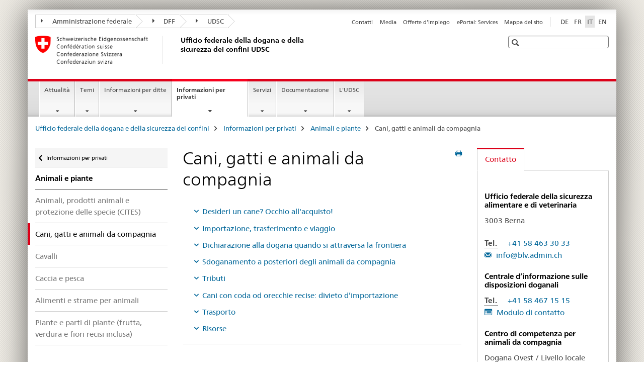

--- FILE ---
content_type: text/html;charset=utf-8
request_url: https://www.bazg.admin.ch/bazg/it/home/informazioni-per-privati/animali-e-piante/cani--gatti-e-animali-domestici.html
body_size: 15624
content:

<!DOCTYPE HTML>
<!--[if lt IE 7 ]> <html lang="it" class="no-js ie6 oldie"> <![endif]-->
<!--[if IE 7 ]> <html lang="it" class="no-js ie7 oldie"> <![endif]-->
<!--[if IE 8 ]> <html lang="it" class="no-js ie8 oldie"> <![endif]-->
<!--[if IE 9 ]> <html lang="it" class="no-js ie9"> <![endif]-->
<!--[if gt IE 9 ]><!--><html lang="it" class="no-js no-ie"> <!--<![endif]-->


    
<head>
    
    


	
	
		<title>Cani, gatti e animali da compagnia</title>
	
	


<meta charset="utf-8" />
<meta http-equiv="X-UA-Compatible" content="IE=edge" />
<meta name="viewport" content="width=device-width, initial-scale=1.0" />
<meta http-equiv="cleartype" content="on" />


	<meta name="msapplication-TileColor" content="#ffffff"/>
	<meta name="msapplication-TileImage" content="/etc/designs/core/frontend/guidelines/img/ico/mstile-144x144.png"/>
	<meta name="msapplication-config" content="/etc/designs/core/frontend/guidelines/img/ico/browserconfig.xml"/>



	
	
		
			<meta name="description" content="Le disposizioni sono desumibili dalle informazioni dell&#039;Ufficio federale della sicurezza alimentare e di veterinaria." />
		
	




	<meta name="google-site-verification" content="d7z8DIxoMhs1kp9AGh1tTvSaX2kdJ53gm4F2h1Hx2Zc" />


<meta name="language" content="it" />
<meta name="author" content="Ufficio federale della dogana e della sicurezza dei confini UDSC" />




	<!-- current page in other languages -->
	
		<link rel="alternate" type="text/html" href="/bazg/de/home/information-private/tiere-und-pflanzen/hunde--katzen--haustiere.html" hreflang="de" lang="de"/>
	
		<link rel="alternate" type="text/html" href="/bazg/en/home/information-individuals/animals-and-plants/dogs--cats--domestic-animals.html" hreflang="en" lang="en"/>
	
		<link rel="alternate" type="text/html" href="/bazg/it/home/informazioni-per-privati/animali-e-piante/cani--gatti-e-animali-domestici.html" hreflang="it" lang="it"/>
	
		<link rel="alternate" type="text/html" href="/bazg/fr/home/infos-pour-particuliers/animaux-et-plantes/chiens--chats--animaux-domestiques.html" hreflang="fr" lang="fr"/>
	




	<meta name="twitter:card" content="summary"/>
	
	
		<meta property="og:url" content="https://www.bazg.admin.ch/bazg/it/home/information-private/tiere-und-pflanzen/hunde--katzen--haustiere.html"/>
	
	<meta property="og:type" content="article"/>
	
		<meta property="og:title" content="Cani, gatti e animali da compagnia"/>
	
	
		<meta property="og:description" content="Le disposizioni sono desumibili dalle informazioni dell&#039;Ufficio federale della sicurezza alimentare e di veterinaria."/>
	
	






    









	<!--style type="text/css" id="antiClickjack">body{display:none !important;}</style-->
	<script type="text/javascript">

		var styleElement = document.createElement('STYLE');
		styleElement.setAttribute('id', 'antiClickjack');
		styleElement.setAttribute('type', 'text/css');
		styleElement.innerHTML = 'body {display:none !important;}';
		document.getElementsByTagName('HEAD')[0].appendChild(styleElement);

		if (self === top) {
			var antiClickjack = document.getElementById("antiClickjack");
			antiClickjack.parentNode.removeChild(antiClickjack);
		} else {
			top.location = self.location;
		}
	</script>




<script src="/etc.clientlibs/clientlibs/granite/jquery.min.js"></script>
<script src="/etc.clientlibs/clientlibs/granite/utils.min.js"></script>



	<script>
		Granite.I18n.init({
			locale: "it",
			urlPrefix: "/libs/cq/i18n/dict."
		});
	</script>



	<link rel="stylesheet" href="/etc/designs/core/frontend/guidelines.min.css" type="text/css">

	<link rel="stylesheet" href="/etc/designs/core/frontend/modules.min.css" type="text/css">

	
	<link rel="shortcut icon" href="/etc/designs/core/frontend/guidelines/img/ico/favicon.ico">
	<link rel="apple-touch-icon" sizes="57x57" href="/etc/designs/core/frontend/guidelines/img/ico/apple-touch-icon-57x57.png"/>
	<link rel="apple-touch-icon" sizes="114x114" href="/etc/designs/core/frontend/guidelines/img/ico/apple-touch-icon-114x114.png"/>
	<link rel="apple-touch-icon" sizes="72x72" href="/etc/designs/core/frontend/guidelines/img/ico/apple-touch-icon-72x72.png"/>
	<link rel="apple-touch-icon" sizes="144x144" href="/etc/designs/core/frontend/guidelines/img/ico/apple-touch-icon-144x144.png"/>
	<link rel="apple-touch-icon" sizes="60x60" href="/etc/designs/core/frontend/guidelines/img/ico/apple-touch-icon-60x60.png"/>
	<link rel="apple-touch-icon" sizes="120x120" href="/etc/designs/core/frontend/guidelines/img/ico/apple-touch-icon-120x120.png"/>
	<link rel="apple-touch-icon" sizes="76x76" href="/etc/designs/core/frontend/guidelines/img/ico/apple-touch-icon-76x76.png"/>
	<link rel="icon" type="image/png" href="/etc/designs/core/frontend/guidelines/img/ico/favicon-96x96.png" sizes="96x96"/>
	<link rel="icon" type="image/png" href="/etc/designs/core/frontend/guidelines/img/ico/favicon-16x16.png" sizes="16x16"/>
	<link rel="icon" type="image/png" href="/etc/designs/core/frontend/guidelines/img/ico/favicon-32x32.png" sizes="32x32"/>







	<!--[if lt IE 9]>
		<script src="https://cdnjs.cloudflare.com/polyfill/v2/polyfill.js?version=4.8.0"></script>
	<![endif]-->



    



    
        

	

    

</head>


    

<body class="mod mod-layout   skin-layout-template-contentpage">

<div class="mod mod-contentpagewide">
<ul class="access-keys" role="navigation">
    <li><a href="/bazg/it/home.html" accesskey="0">Homepage</a></li>
    
    <li><a href="#main-navigation" accesskey="1">Main navigation</a></li>
    
    
    <li><a href="#content" accesskey="2">Content area</a></li>
    
    
    <li><a href="#site-map" accesskey="3">Sitemap</a></li>
    
    
    <li><a href="#search-field" accesskey="4">Search</a></li>
    
</ul>
</div>

<!-- begin: container -->
<div class="container container-main">

    


<header style="background-size: cover; background-image:" role="banner">
	

	<div class="clearfix">
		
			


	



	<nav class="navbar treecrumb pull-left">

		
		
			<h2 class="sr-only">Ufficio federale della dogana e della sicurezza dei confini UDSC</h2>
		

		
			
				<ul class="nav navbar-nav">
				

						

						
						<li class="dropdown">
							
							
								
									<a id="federalAdministration-dropdown" href="#" aria-label="Amministrazione federale" class="dropdown-toggle" data-toggle="dropdown"><span class="icon icon--right"></span> Amministrazione federale</a>
								
								
							

							
								
								<ul class="dropdown-menu" role="menu" aria-labelledby="federalAdministration-dropdown">
									
										
										<li class="dropdown-header">
											
												
													<a href="https://www.admin.ch/gov/it/pagina-iniziale.html" aria-label="Il Consiglio federale admin.ch" target="_blank" title="">Il Consiglio federale admin.ch</a>
												
												
											

											
											
												
													<ul>
														<li>
															
																
																
																
																	<a href="https://www.bk.admin.ch/bk/it/home.html" aria-label="CaF: Cancelleria federale" target="_blank" title=""> CaF: Cancelleria federale</a>
																
															
														</li>
													</ul>
												
											
												
													<ul>
														<li>
															
																
																
																
																	<a href="http://www.eda.admin.ch/eda/it/home.html" aria-label="DFAE: Dipartimento federale degli affari esteri" target="_blank" title=""> DFAE: Dipartimento federale degli affari esteri</a>
																
															
														</li>
													</ul>
												
											
												
													<ul>
														<li>
															
																
																
																
																	<a href="https://www.edi.admin.ch/edi/it/home.html" aria-label="DFI: Dipartimento federale dell&#39;interno" target="_blank" title=""> DFI: Dipartimento federale dell&#39;interno</a>
																
															
														</li>
													</ul>
												
											
												
													<ul>
														<li>
															
																
																
																
																	<a href="http://www.ejpd.admin.ch/content/ejpd/it/home.html" aria-label="DFGP: Dipartimento federale di giustizia e polizia" target="_blank" title=""> DFGP: Dipartimento federale di giustizia e polizia</a>
																
															
														</li>
													</ul>
												
											
												
													<ul>
														<li>
															
																
																
																
																	<a href="https://www.vbs.admin.ch/it" aria-label="DDPS: Dipartimento federale della difesa, della protezione della popolazione e dello sport" target="_blank" title=""> DDPS: Dipartimento federale della difesa, della protezione della popolazione e dello sport</a>
																
															
														</li>
													</ul>
												
											
												
													<ul>
														<li>
															
																
																
																
																	<a href="https://www.efd.admin.ch/it" aria-label="DFF: Dipartimento federale delle finanze" target="_blank" title=""> DFF: Dipartimento federale delle finanze</a>
																
															
														</li>
													</ul>
												
											
												
													<ul>
														<li>
															
																
																
																
																	<a href="https://www.wbf.admin.ch/it" aria-label="DEFR: Dipartimento federale dell&#39;economia, della formazione e della ricerca" target="_blank" title=""> DEFR: Dipartimento federale dell&#39;economia, della formazione e della ricerca</a>
																
															
														</li>
													</ul>
												
											
												
													<ul>
														<li>
															
																
																
																
																	<a href="https://www.uvek.admin.ch/uvek/it/home.html" aria-label="DATEC: Dipartimento federale dell&#39;ambiente, dei trasporti, dell&#39;energia e delle comunicazioni" target="_blank" title=""> DATEC: Dipartimento federale dell&#39;ambiente, dei trasporti, dell&#39;energia e delle comunicazioni</a>
																
															
														</li>
													</ul>
												
											
										</li>
									
								</ul>
							
						</li>
					

						

						
						<li class="dropdown">
							
							
								
									<a id="departement-dropdown" href="#" aria-label="DFF" class="dropdown-toggle" data-toggle="dropdown"><span class="icon icon--right"></span> DFF</a>
								
								
							

							
								
								<ul class="dropdown-menu" role="menu" aria-labelledby="departement-dropdown">
									
										
										<li class="dropdown-header">
											
												
													<a href="https://www.efd.admin.ch/it" aria-label="DFF: Dipartimento federale delle finanze" target="_blank" title="">DFF: Dipartimento federale delle finanze</a>
												
												
											

											
											
												
													<ul>
														<li>
															
																
																
																
																	<a href="https://www.efd.admin.ch/it/segreteria-generale" aria-label="SG-DFF: Segreteria generale" target="_blank" title=""> SG-DFF: Segreteria generale</a>
																
															
														</li>
													</ul>
												
											
												
													<ul>
														<li>
															
																
																
																
																	<a href="https://www.sif.admin.ch/it" aria-label="SFI: Segreteria di Stato per le questioni finanziarie internazionali" target="_blank" title=""> SFI: Segreteria di Stato per le questioni finanziarie internazionali</a>
																
															
														</li>
													</ul>
												
											
												
													<ul>
														<li>
															
																
																
																
																	<a href="https://www.efv.admin.ch/it" aria-label="AFF: Amministrazione federale delle finanze" target="_blank" title=""> AFF: Amministrazione federale delle finanze</a>
																
															
														</li>
													</ul>
												
											
												
													<ul>
														<li>
															
																
																
																
																	<a href="https://www.epa.admin.ch/epa/it/home.html" aria-label="UFPER: Ufficio federale del personale" target="_blank" title=""> UFPER: Ufficio federale del personale</a>
																
															
														</li>
													</ul>
												
											
												
													<ul>
														<li>
															
																
																
																
																	<a href="https://www.estv.admin.ch/estv/it/home.html" aria-label="AFC: Amministrazione federale delle contribuzioni " target="_blank" title=""> AFC: Amministrazione federale delle contribuzioni </a>
																
															
														</li>
													</ul>
												
											
												
													<ul>
														<li>
															
																
																
																
																	<a href="https://www.bazg.admin.ch/bazg/it/home.html" aria-label="UDSC: Ufficio federale della dogana e della sicurezza dei confini" target="_blank" title=""> UDSC: Ufficio federale della dogana e della sicurezza dei confini</a>
																
															
														</li>
													</ul>
												
											
												
													<ul>
														<li>
															
																
																
																
																	<a href="https://www.bit.admin.ch/it" aria-label="UFIT: Ufficio federale dell&#39;informatica e della telecomunicazione" target="_blank" title=""> UFIT: Ufficio federale dell&#39;informatica e della telecomunicazione</a>
																
															
														</li>
													</ul>
												
											
												
													<ul>
														<li>
															
																
																
																
																	<a href="https://www.bbl.admin.ch/bbl/it/home.html" aria-label="UFCL: Ufficio federale delle costruzioni e della logistica" target="_blank" title=""> UFCL: Ufficio federale delle costruzioni e della logistica</a>
																
															
														</li>
													</ul>
												
											
												
													<ul>
														<li>
															
																
																
																
																	<a href="https://www.finma.ch/it/#Order=4" aria-label="FINMA: Autorità federale di vigilanza sui mercati finanziari" target="_blank" title=""> FINMA: Autorità federale di vigilanza sui mercati finanziari</a>
																
															
														</li>
													</ul>
												
											
												
													<ul>
														<li>
															
																
																
																
																	<a href="http://www.efk.admin.ch/index.php?lang=it" aria-label="CDF: Controllo federale delle finanze" target="_blank" title=""> CDF: Controllo federale delle finanze</a>
																
															
														</li>
													</ul>
												
											
												
													<ul>
														<li>
															
																
																
																
																	<a href="https://www.publica.ch/it" aria-label="PUBLICA: Cassa pensioni della Confederazione" target="_blank" title=""> PUBLICA: Cassa pensioni della Confederazione</a>
																
															
														</li>
													</ul>
												
											
										</li>
									
								</ul>
							
						</li>
					

						

						
						<li class="dropdown">
							
							
								
								
									<a id="federalOffice-dropdown" href="#" aria-label="UDSC" class="dropdown-toggle"><span class="icon icon--right"></span> UDSC</a>
								
							

							
						</li>
					
				</ul>
			
			
		
	</nav>




		

		
<!-- begin: metanav -->
<section class="nav-services clearfix">
	
	
		


	
	<h2>Cani, gatti e animali da compagnia</h2>

	

		
		

		<nav class="nav-lang">
			<ul>
				
					<li>
						
							
							
								<a href="/bazg/de/home/information-private/tiere-und-pflanzen/hunde--katzen--haustiere.html" lang="de" title="tedesco" aria-label="tedesco">DE</a>
							
							
						
					</li>
				
					<li>
						
							
							
								<a href="/bazg/fr/home/infos-pour-particuliers/animaux-et-plantes/chiens--chats--animaux-domestiques.html" lang="fr" title="francese" aria-label="francese">FR</a>
							
							
						
					</li>
				
					<li>
						
							
								<a class="active" lang="it" title="italiano selected" aria-label="italiano selected">IT</a>
							
							
							
						
					</li>
				
					<li>
						
							
							
								<a href="/bazg/en/home/information-individuals/animals-and-plants/dogs--cats--domestic-animals.html" lang="en" title="inglese" aria-label="inglese">EN</a>
							
							
						
					</li>
				
			</ul>
		</nav>

	


		
		

    
        
            
            

                
                <h2 class="sr-only">Service navigation</h2>

                <nav class="nav-service">
                    <ul>
                        
                        
                            <li><a href="/bazg/it/home/servizi/contatto-orari-d-apertura.html" target="_self" title="Contatti" aria-label="Contatti" data-skipextcss="true">Contatti</a></li>
                        
                            <li><a href="/bazg/it/home/attualita/informazioni-ai-media.html" target="_self" title="Media" aria-label="Media" data-skipextcss="true">Media</a></li>
                        
                            <li><a href="/bazg/it/home/l-udsc/offerte-d-impiego.html" target="_self" title="Offerte d'impiego" aria-label="Offerte d'impiego" data-skipextcss="true">Offerte d'impiego</a></li>
                        
                            <li><a href="https://eportal.admin.ch/" target="_blank" aria-label="ePortal: Services" title="">ePortal: Services</a></li>
                        
                            <li><a href="/bazg/it/home/sitemap.html" title="Mappa del sito" aria-label="Mappa del sito" data-skipextcss="true">Mappa del sito</a></li>
                        
                    </ul>
                </nav>

            
        
    


	
	
</section>
<!-- end: metanav -->

	</div>

	
		

	
	
		
<div class="mod mod-logo">
    
        
        
            
                <a href="/bazg/it/home.html" class="brand  hidden-xs" id="logo" title="Ufficio federale della dogana e della sicurezza dei confini" aria-label="Ufficio federale della dogana e della sicurezza dei confini">
                    
                        
                            <img src="/bazg/it/_jcr_content/logo/image.imagespooler.png/1675229236453/logo.png" alt="UDSC"/>
                        
                        
                    
                    <h2 id="logo-desktop-departement">Ufficio federale della dogana e della sicurezza dei confini UDSC
                    </h2>
                </a>
                
            
        
    
</div>

	


	

 	
		


	



	
	
		

<div class="mod mod-searchfield">

	
		

		
			

			<!-- begin: sitesearch desktop-->
			<div class="mod mod-searchfield global-search global-search-standard">
				<form action="/bazg/it/home/suche.html" class="form-horizontal form-search pull-right">
					<h2 class="sr-only">Ricerca</h2>
					<label for="search-field" class="sr-only"></label>
					<input id="search-field" name="query" class="form-control search-field" type="text" placeholder=""/>
                    <button class="icon icon--search icon--before" tabindex="0" role="button">
                        <span class="sr-only"></span>
                    </button>
                    <button class="icon icon--close icon--after search-reset" tabindex="0" role="button"><span class="sr-only"></span></button>
					<div class="search-results">
						<div class="search-results-list"></div>
					</div>
				</form>
			</div>
			<!-- end: sitesearch desktop-->

		
	

</div>

	



	

	

 	


</header>



    


	
	
		

<div class="mod mod-mainnavigation">

	<!-- begin: mainnav -->
	<div class="nav-main yamm navbar" id="main-navigation">

		<h2 class="sr-only">
			Navigation
		</h2>

		
			


<!-- mobile mainnav buttonbar -->
 <section class="nav-mobile">
	<div class="table-row">
		<div class="nav-mobile-header">
			<div class="table-row">
				<span class="nav-mobile-logo">
					
						
						
							<img src="/etc/designs/core/frontend/guidelines/img/swiss.svg" onerror="this.onerror=null; this.src='/etc/designs/core/frontend/guidelines/img/swiss.png'" alt="Ufficio federale della dogana e della sicurezza dei confini UDSC"/>
						
					
				</span>
				<h2>
					<a href="/bazg/it/home.html" title="Ufficio federale della dogana e della sicurezza dei confini" aria-label="Ufficio federale della dogana e della sicurezza dei confini">UDSC</a>
				</h2>
			</div>
		</div>
		<div class="table-cell dropdown">
			<a href="#" class="nav-mobile-menu dropdown-toggle" data-toggle="dropdown">
				<span class="icon icon--menu"></span>
			</a>
			<div class="drilldown dropdown-menu" role="menu">
				<div class="drilldown-container">
					<nav class="nav-page-list">
						
							<ul aria-controls="submenu">
								
									
									
										<li>
											
												
												
													<a href="/bazg/it/home/attualita.html">Attualità</a>
												
											
										</li>
									
								
							</ul>
						
							<ul aria-controls="submenu">
								
									
									
										<li>
											
												
												
													<a href="/bazg/it/home/temi.html">Temi</a>
												
											
										</li>
									
								
							</ul>
						
							<ul aria-controls="submenu">
								
									
									
										<li>
											
												
												
													<a href="/bazg/it/home/informationen-firmen.html">Informazioni per ditte</a>
												
											
										</li>
									
								
							</ul>
						
							<ul aria-controls="submenu">
								
									
									
										<li>
											
												
												
													<a href="/bazg/it/home/informazioni-per-privati.html">Informazioni per privati</a>
												
											
										</li>
									
								
							</ul>
						
							<ul aria-controls="submenu">
								
									
									
										<li>
											
												
												
													<a href="/bazg/it/home/servizi.html">Servizi</a>
												
											
										</li>
									
								
							</ul>
						
							<ul aria-controls="submenu">
								
									
									
										<li>
											
												
												
													<a href="/bazg/it/home/documentazione.html">Documentazione</a>
												
											
										</li>
									
								
							</ul>
						
							<ul aria-controls="submenu">
								
									
									
										<li>
											
												
												
													<a href="/bazg/it/home/l-udsc.html">L&#39;UDSC</a>
												
											
										</li>
									
								
							</ul>
						

						<button class="yamm-close-bottom" aria-label="Chiudere">
							<span class="icon icon--top" aria-hidden="true"></span>
						</button>
					</nav>
				</div>
			</div>
		</div>
		<div class="table-cell dropdown">
			<a href="#" class="nav-mobile-menu dropdown-toggle" data-toggle="dropdown">
				<span class="icon icon--search"></span>
			</a>
			<div class="dropdown-menu" role="menu">
				
				



	
		


<div class="mod mod-searchfield">

    
        <div class="mod mod-searchfield global-search global-search-mobile">
            <form action="/bazg/it/home/suche.html" class="form  mod-searchfield-mobile" role="form">
                <h2 class="sr-only">Ricerca</h2>
                <label for="search-field-phone" class="sr-only">
                    
                </label>
                <input id="search-field-phone" name="query" class="search-input form-control" type="text" placeholder=""/>
                <button class="icon icon--search icon--before" tabindex="0" role="button">
                    <span class="sr-only"></span>
                </button>
                <button class="icon icon--close icon--after search-reset" tabindex="0" role="button"><span class="sr-only"></span></button>

                <div class="search-results">
                    <div class="search-results-list"></div>
                </div>
            </form>
        </div>
    

</div>

	
	


				
			</div>
		</div>
	</div>
</section>

		

		
		<ul class="nav navbar-nav" aria-controls="submenu">

			
			

				
                
				

				<li class="dropdown yamm-fw  ">
					
						
			      		
							<a href="/bazg/it/home/attualita.html" aria-label="Attualità" class="dropdown-toggle" data-toggle="dropdown" data-url="/bazg/it/home/aktuell/_jcr_content/par.html">Attualità</a>
							
							<ul class="dropdown-menu" role="menu" aria-controls="submenu">
								<li>
									<div class="yamm-content container-fluid">
										<div class="row">
											<div class="col-sm-12">
												<button class="yamm-close btn btn-link icon icon--after icon--close pull-right">Chiudere</button>
											</div>
										</div>
										<div class="row">
											<div class="col-md-12 main-column">

											</div>
										</div>
										<br><br><br>
										<button class="yamm-close-bottom" aria-label="Chiudere"><span class="icon icon--top"></span></button>
									</div>
								</li>
							</ul>
						
					
				</li>
			

				
                
				

				<li class="dropdown yamm-fw  ">
					
						
			      		
							<a href="/bazg/it/home/temi.html" aria-label="Temi" class="dropdown-toggle" data-toggle="dropdown" data-url="/bazg/it/home/themen/_jcr_content/par.html">Temi</a>
							
							<ul class="dropdown-menu" role="menu" aria-controls="submenu">
								<li>
									<div class="yamm-content container-fluid">
										<div class="row">
											<div class="col-sm-12">
												<button class="yamm-close btn btn-link icon icon--after icon--close pull-right">Chiudere</button>
											</div>
										</div>
										<div class="row">
											<div class="col-md-12 main-column">

											</div>
										</div>
										<br><br><br>
										<button class="yamm-close-bottom" aria-label="Chiudere"><span class="icon icon--top"></span></button>
									</div>
								</li>
							</ul>
						
					
				</li>
			

				
                
				

				<li class="dropdown yamm-fw  ">
					
						
			      		
							<a href="/bazg/it/home/informationen-firmen.html" aria-label="Informazioni per ditte" class="dropdown-toggle" data-toggle="dropdown" data-url="/bazg/it/home/informationen-firmen/_jcr_content/par.html">Informazioni per ditte</a>
							
							<ul class="dropdown-menu" role="menu" aria-controls="submenu">
								<li>
									<div class="yamm-content container-fluid">
										<div class="row">
											<div class="col-sm-12">
												<button class="yamm-close btn btn-link icon icon--after icon--close pull-right">Chiudere</button>
											</div>
										</div>
										<div class="row">
											<div class="col-md-12 main-column">

											</div>
										</div>
										<br><br><br>
										<button class="yamm-close-bottom" aria-label="Chiudere"><span class="icon icon--top"></span></button>
									</div>
								</li>
							</ul>
						
					
				</li>
			

				
                
				

				<li class="dropdown yamm-fw  current">
					
						
			      		
							<a href="/bazg/it/home/informazioni-per-privati.html" aria-label="Informazioni per privati" class="dropdown-toggle" data-toggle="dropdown" data-url="/bazg/it/home/information-private/_jcr_content/par.html">Informazioni per privati<span class="sr-only">current page</span></a>
							
							<ul class="dropdown-menu" role="menu" aria-controls="submenu">
								<li>
									<div class="yamm-content container-fluid">
										<div class="row">
											<div class="col-sm-12">
												<button class="yamm-close btn btn-link icon icon--after icon--close pull-right">Chiudere</button>
											</div>
										</div>
										<div class="row">
											<div class="col-md-12 main-column">

											</div>
										</div>
										<br><br><br>
										<button class="yamm-close-bottom" aria-label="Chiudere"><span class="icon icon--top"></span></button>
									</div>
								</li>
							</ul>
						
					
				</li>
			

				
                
				

				<li class="dropdown yamm-fw  ">
					
						
			      		
							<a href="/bazg/it/home/servizi.html" aria-label="Servizi" class="dropdown-toggle" data-toggle="dropdown" data-url="/bazg/it/home/services/_jcr_content/par.html">Servizi</a>
							
							<ul class="dropdown-menu" role="menu" aria-controls="submenu">
								<li>
									<div class="yamm-content container-fluid">
										<div class="row">
											<div class="col-sm-12">
												<button class="yamm-close btn btn-link icon icon--after icon--close pull-right">Chiudere</button>
											</div>
										</div>
										<div class="row">
											<div class="col-md-12 main-column">

											</div>
										</div>
										<br><br><br>
										<button class="yamm-close-bottom" aria-label="Chiudere"><span class="icon icon--top"></span></button>
									</div>
								</li>
							</ul>
						
					
				</li>
			

				
                
				

				<li class="dropdown yamm-fw  ">
					
						
			      		
							<a href="/bazg/it/home/documentazione.html" aria-label="Documentazione" class="dropdown-toggle" data-toggle="dropdown" data-url="/bazg/it/home/dokumentation/_jcr_content/par.html">Documentazione</a>
							
							<ul class="dropdown-menu" role="menu" aria-controls="submenu">
								<li>
									<div class="yamm-content container-fluid">
										<div class="row">
											<div class="col-sm-12">
												<button class="yamm-close btn btn-link icon icon--after icon--close pull-right">Chiudere</button>
											</div>
										</div>
										<div class="row">
											<div class="col-md-12 main-column">

											</div>
										</div>
										<br><br><br>
										<button class="yamm-close-bottom" aria-label="Chiudere"><span class="icon icon--top"></span></button>
									</div>
								</li>
							</ul>
						
					
				</li>
			

				
                
				

				<li class="dropdown yamm-fw  ">
					
						
			      		
							<a href="/bazg/it/home/l-udsc.html" aria-label="L&#39;UDSC" class="dropdown-toggle" data-toggle="dropdown" data-url="/bazg/it/home/das-bazg/_jcr_content/par.html">L&#39;UDSC</a>
							
							<ul class="dropdown-menu" role="menu" aria-controls="submenu">
								<li>
									<div class="yamm-content container-fluid">
										<div class="row">
											<div class="col-sm-12">
												<button class="yamm-close btn btn-link icon icon--after icon--close pull-right">Chiudere</button>
											</div>
										</div>
										<div class="row">
											<div class="col-md-12 main-column">

											</div>
										</div>
										<br><br><br>
										<button class="yamm-close-bottom" aria-label="Chiudere"><span class="icon icon--top"></span></button>
									</div>
								</li>
							</ul>
						
					
				</li>
			
		</ul>
	</div>
</div>

	



    

<!-- begin: main -->
<div class="container-fluid hidden-xs">
	<div class="row">
		<div class="col-sm-12">
			
	


<div class="mod mod-breadcrumb">
	<h2 id="br1" class="sr-only">Breadcrumb</h2>
	<ol class="breadcrumb" role="menu" aria-labelledby="br1">
		
			<li><a href="/bazg/it/home.html" title="Ufficio federale della dogana e della sicurezza dei confini" aria-label="Ufficio federale della dogana e della sicurezza dei confini">Ufficio federale della dogana e della sicurezza dei confini</a><span class="icon icon--greater"></span></li>
		
			<li><a href="/bazg/it/home/informazioni-per-privati.html" title="Informazioni per privati" aria-label="Informazioni per privati">Informazioni per privati</a><span class="icon icon--greater"></span></li>
		
			<li><a href="/bazg/it/home/informazioni-per-privati/animali-e-piante.html" title="Animali e piante" aria-label="Animali e piante">Animali e piante</a><span class="icon icon--greater"></span></li>
		
		<li class="active" role="presentation">Cani, gatti e animali da compagnia</li>
	</ol>
</div>

	
		</div>
	</div>
</div>



	
	
		<div class="container-fluid">
			

<div class="row">
    <div class="col-sm-4 col-md-3 drilldown">
        

<div class="mod mod-leftnavigation">

		<a href="#collapseSubNav" data-toggle="collapse" class="collapsed visible-xs">Unternavigation</a>
		<div class="drilldown-container">
			<nav class="nav-page-list">
				
					<a href="/bazg/it/home/informazioni-per-privati.html" class="icon icon--before icon--less visible-xs">Ritornare</a>

					<a href="/bazg/it/home/informazioni-per-privati.html" class="icon icon--before icon--less"><span class="sr-only">Ritornare </span>Informazioni per privati</a>
				
				<ul>
					
						
							
							
								<li class="list-emphasis">
									<a href="/bazg/it/home/informazioni-per-privati/animali-e-piante.html">Animali e piante</a>
								</li>
							
						
					

					
					
					

					
						
							
							
								
									
									
										<li>
											<a href="/bazg/it/home/informazioni-per-privati/animali-e-piante/animali--prodotti-animali-e-protezione-delle-specie--cites-.html">Animali, prodotti animali e protezione delle specie (CITES)</a>
										</li>
									
								
							
						
					
						
							
								<li class="active">
									Cani, gatti e animali da compagnia <span class="sr-only">selected</span>
								</li>
							
							
						
					
						
							
							
								
									
									
										<li>
											<a href="/bazg/it/home/informazioni-per-privati/animali-e-piante/cavalli.html">Cavalli</a>
										</li>
									
								
							
						
					
						
							
							
								
									
									
										<li>
											<a href="/bazg/it/home/informazioni-per-privati/animali-e-piante/caccia--animali-selvatici--e-pesca.html">Caccia e pesca</a>
										</li>
									
								
							
						
					
						
							
							
								
									
									
										<li>
											<a href="/bazg/it/home/informazioni-per-privati/animali-e-piante/alimenti-e-strame-per-animali.html">Alimenti e strame per animali</a>
										</li>
									
								
							
						
					
						
							
							
								
									
									
										<li>
											<a href="/bazg/it/home/informazioni-per-privati/animali-e-piante/piante--fiori-recisi-e-protezione-delle-specie--cites-.html">Piante e parti di piante (frutta, verdura e fiori recisi inclusa)</a>
										</li>
									
								
							
						
					
				</ul>
			</nav>
		</div>

</div>

    </div>
    <div class="col-sm-8 col-md-9 main-column" id="content" role="main">
        <div class="row">
            <div class="col-md-8 main-content js-glossary-context">
                

<div class="visible-xs visible-sm">
	<p><a href="#context-sidebar" class="icon icon--before icon--root">Navigazione</a></p>
</div>

<div class="contentHead">
	



<div class="mod mod-backtooverview">
	
</div>


	
	


	
	
		<a href="javascript:$.printPreview.printPreview()" onclick="" class="icon icon--before icon--print pull-right" title="Stampa la pagina"></a>
	




	
	

<div class="mod mod-contentpagewide">
    <h1 class="text-inline">Cani, gatti e animali da compagnia</h1>
</div>

</div>	






<div class="mod mod-anchorlist">
	
		
	  	
	  		
			
				<ul>
					 
					 	<li class="anchor"><a href="#213719634" class="icon icon--before icon--root">Desideri un cane? Occhio all'acquisto!</a></li>
					 
					 	<li class="anchor"><a href="#2075190535" class="icon icon--before icon--root">Importazione, trasferimento e viaggio</a></li>
					 
					 	<li class="anchor"><a href="#1257682236" class="icon icon--before icon--root">Dichiarazione alla dogana quando si attraversa la frontiera</a></li>
					 
					 	<li class="anchor"><a href="#-1764840528" class="icon icon--before icon--root">Sdoganamento a posteriori degli animali da compagnia</a></li>
					 
					 	<li class="anchor"><a href="#-1823574985" class="icon icon--before icon--root">Tributi</a></li>
					 
					 	<li class="anchor"><a href="#-108900824" class="icon icon--before icon--root">Cani con coda od orecchie recise: divieto d’importazione</a></li>
					 
					 	<li class="anchor"><a href="#-108900823" class="icon icon--before icon--root">Trasporto</a></li>
					 
					 	<li class="anchor"><a href="#-992230559" class="icon icon--before icon--root">Risorse</a></li>
					 
				</ul>
			
		
	
</div>

<div class="mod mod-separator">
	<hr/>
</div>
<div class="mod mod-text" id="213719634">
    
        
        
            <article class="clearfix">
                
                    <h2>Desideri un cane? Occhio all'acquisto!</h2>
<p>Solo una parte dei 25 000 cani importati ogni anno in Svizzera proviene da allevamenti seri o organizzazioni affidabili per la protezione degli animali. Con un video, l’USAV fornisce informazioni su questa situazione e mostra a cosa prestare attenzione quando si decide di acquistare un cane.</p>
<p><b>Internet USAV:&nbsp;</b>&nbsp;&nbsp;<a href="https://www.bundespublikationen.admin.ch/cshop_bbl/b2c/init/(carea=0024817F68691EE1B4B08E48B808D011&amp;citem=0024817F68691EE1B4B08E48B808D0111402EC761F651EE89EA75B26C816511B)/.do?shopId=BBL00001FR&amp;language=FR" target="_blank" class="icon icon--after icon--external" title="">Opuscolo «Desideri un cane? Occhio all'acquisto!»</a></p>
<div style="left: -10000px; top: 0px; width: 9000px; height: 16px; overflow: hidden; position: absolute;"><div>&nbsp;</div>
</div>

                
                
            </article>
        
    
</div>
<div class="mod mod-separator">
	<hr/>
</div>
<div class="mod mod-text" id="2075190535">
    
        
        
            <article class="clearfix">
                
                    <h2>Importazione, trasferimento e viaggio</h2>
<div style="left: -10000px; top: 0px; width: 9000px; height: 16px; overflow: hidden; position: absolute;"><div>&nbsp;</div>
</div>

                
                
            </article>
        
    
</div>
<div class="mod mod-text">
    
        
        
            <article class="clearfix">
                
                    <p>A chi intende partire in vacanza con il proprio cane o gatto, acquistare un animale domestico all&apos;estero, trasferirsi in Svizzera portando con sé il proprio cane o gatto o semplicemente informarsi sulle disposizioni dell&apos;UE o su altri temi come rabbia, parassiti o viaggi in aereo, raccomandiamo di consultare i seguenti link:</p>

                
                
            </article>
        
    
</div>
<div class="mod mod-link">
	
		
		
			<p>
				<a href="https://www.blv.admin.ch/blv/it/home/tiere/reisen-mit-heimtieren/online-hilfe-hunde-katzen-frettchen.html" target="_blank" aria-label="Varcare la frontiera con cani, gatti o furetti" class="icon icon--after icon--external" title="">Varcare la frontiera con cani, gatti o furetti</a>
			</p>
		
	
</div>
<div class="mod mod-link">
	
		
		
			<p>
				<a href="https://www.blv.admin.ch/blv/it/home/tiere/reisen-mit-heimtieren/hunde-katzen-und-frettchen.html" target="_blank" aria-label="Piccolo promemoria per grandi vacanze con il vostro cane o il vostro gatto" class="icon icon--after icon--external" title="">Piccolo promemoria per grandi vacanze con il vostro cane o il vostro gatto</a>
			</p>
		
	
</div>
<div class="mod mod-text">
    
        
        
            <article class="clearfix">
                
                    <p>Ulteriori informazioni sono reperibili sul sito Internet dell'<a href="https://www.blv.admin.ch/blv/it/home.html" target="_blank" class="icon icon--after icon--external" title="">Ufficio federale della sicurezza alimentare e di veterinaria USAV</a> &gt;Temi &gt; Viaggiare con animali da compagnia.</p>
<p>Le disposizioni vigenti all'estero vanno richieste direttamente alla rappresentanza stessa del Paese (ambasciata) oppure presso l'ufficio doganale estero.</p>
<p>L’importazione di animali domestici deve avvenire attraverso un valico di confine occupato e durante gli orari d’imposizione per il traffico turistico.</p>

                
                
            </article>
        
    
</div>
<div class="mod mod-separator">
	<hr/>
</div>
<div class="mod mod-text" id="1257682236">
    
        
        
            <article class="clearfix">
                
                    <h2>Dichiarazione alla dogana quando si attraversa la frontiera</h2>
<div style="left: -10000px; top: 0px; width: 9000px; height: 16px; overflow: hidden; position: absolute;"><div>&nbsp;</div>
</div>

                
                
            </article>
        
    
</div>
<div class="mod mod-text">
    
        
        
            <article class="clearfix">
                
                    <p>L’importazione di animali da compagnia deve avvenire attraverso un valico di confine occupato e durante gli <a href="https://dst.bazg.admin.ch/" target="_blank" class="icon icon--after icon--external" title="">orari d’imposizione</a> per il traffico turistico. L'animale deve essere presentato personalmente alle autorità di controllo insieme ai documenti richiesti per l'importazione.</p>

                
                
            </article>
        
    
</div>
<div class="mod mod-separator">
	<hr/>
</div>
<div class="mod mod-text" id="-1764840528">
    
        
        
            <article class="clearfix">
                
                    <h2>Sdoganamento a posteriori degli animali da compagnia</h2>

                
                
            </article>
        
    
</div>
<div class="mod mod-text">
    
        
        
            <article class="clearfix">
                
                    <p>Le richieste di tassazione a posteriori di animali da compagnia devono essere presentate senza eccezione al Centro di competenza per animali da compagnia UDSC (KoHe).</p>
<p>A tal fine, deve essere utilizzato il corrispondente modulo di notifica &quot;<a href="/dam/bazg/it/dokumente/verfahren-betrieb/Aufgabenvollzug/Nichtzollrechtliche%20Erlasse/kohe_-_nachtraegliche_veranlagung_von_heimtiere_-_meldeformular_de.pdf.download.pdf/KoHe%20-%20Sdoganamento%20a%20posteriori%20degli%20animali%20da%20compagnia%20-%20Modulo%20di%20notifica%20IT.pdf" title="KoHe - Modulo di notifica per lo sdoganamento a posteriori di animali da compagnia" class="icon icon--before icon--pdf">KoHe - Modulo di notifica per lo sdoganamento a posteriori di animali da compagnia<span class="text-dimmed"> (PDF, 273 kB, 25.06.2025)</span></a></a>&quot;. Questo deve essere inviato via e-mail al KoHe (<a href="mailto:KoHe@bazg.admin.ch">KoHe@bazg.admin.ch</a>) insieme ai documenti necessari secondo il punto 4 del modulo di notifica.</p>
<p>Nota: Gli sdoganmenti a posteriori sono generalmente sottoposti a costi aggiuntivi. Ci riserviamo il diritto di aprire una procedura penale.</p>

                
                
            </article>
        
    
</div>
<div class="mod mod-separator">
	<hr/>
</div>
<div class="mod mod-headline" id="-1823574985">
	
		
		
		
			<h2>Tributi</h2>
		
	
</div>

<div class="mod mod-text">
    
        
        
            <article class="clearfix">
                
                    <p>All’importazione, gli animali acquistati all’estero sono esenti da dazio. È però riscossa l’imposta sul valore aggiunto pari al&nbsp;8,1 % del valore. La presentazione di un giustificativo agevola l’imposizione.</p>

                
                
            </article>
        
    
</div>
<div class="mod mod-separator">
	<hr/>
</div>
<div class="mod mod-headline" id="-108900824">
	
		
		
		
			<h2>Cani con coda od orecchie recise: divieto d’importazione</h2>
		
	
</div>

<div class="mod mod-text">
    
        
        
            <article class="clearfix">
                
                    <p>L'importazione di cani con coda od orecchie recise è <b>vietata</b>. Questi animali vengono pertanto respinti al confine.</p>
<p><b>Eccezioni</b></p>
<ul>
<li>I detentori di animali domiciliati all'estero possono portare in Svizzera cani con coda od orecchie recise se vi si recano per vacanze o brevi soggiorni. Essi devono dichiarare il cane presso l'ufficio doganale d'entrata e pagare una cauzione (la procedura si fonda, per analogia, sulle disposizioni «<a href="/bazg/it/home/informazioni-per-privati/viaggiare-e-acquistare--in-franchigie-quantitative-e-franchigia-/transito-attraverso-la-svizzera.html">Cauzione per merci private il cui valore complessivo è superiore a 5000 franchi</a>».</li>
<li>Chi trasloca in Svizzera dall'estero può importare il proprio cane con coda od orecchie recise purché siano soddisfatte le condizioni per importare in franchigia masserizie di trasloco. Al proposito vedi la pagina <a href="/bazg/it/home/informazioni-per-privati/masserizie-di-trasloco--studio--domicilio-di-vacanza--matrimonio/importazione-in-svizzera/trasloco--masserizie-di-trasloco-.html">Trasloco (masserizie di trasloco)</a>&nbsp;e il <a href="/dam/bazg/it/dokumente/verfahren-betrieb/Aufgabenvollzug/Formulare/18_44_uebersiedlungsgut.pdf.download.pdf/18_44_trasloco.pdf" title="modulo 18.44" class="icon icon--before icon--pdf">modulo 18.44<span class="text-dimmed"> (PDF, 340 kB, 30.03.2016)</span></a></a>.</li>
</ul>

                
                
            </article>
        
    
</div>
<div class="mod mod-separator">
	<hr/>
</div>
<div class="mod mod-headline" id="-108900823">
	
		
		
		
			<h2>Trasporto</h2>
		
	
</div>

<div class="mod mod-text">
    
        
        
            <article class="clearfix">
                
                    <p>Il trasporto stradale, ferroviario o aereo deve essere effettuato in modo confacente, osservando scrupolosamente le disposizioni sulla protezione degli animali e della IATA.</p>

                
                
            </article>
        
    
</div>
<div class="mod mod-textimage">
    
<div class="clearfix">
    
        
        

            
                
                
                    
                
            
            
            
                
                    
                    
                        <figure class="pull-left" style="max-width:156px"><img src="/bazg/it/home/informazioni-per-privati/animali-e-piante/cani--gatti-e-animali-domestici/_jcr_content/par/textimage/image.imagespooler.jpg/1639540093793/156.1000/hund_beim_grenztierarzt.png" alt="Un Cane in un box di trasporto aereo"/></figure>
                    
                
            
            

            
        
    
</div>

</div>

<div class="mod mod-tabs" id="-992230559">
    
    
        
        
            
                
                

                    
                        <a id="context-sidebar"></a>
                        
                    

                    <!-- Nav tabs -->
                    <ul class="nav nav-tabs">
                        

                        
                            
                            
                            
                            

                            

                            <li class="active">
                                <a href="#467_1478071590401__content_bazg_it_home_information-private_tiere-und-pflanzen_hunde--katzen--haustiere_jcr_content_par_tabs" data-toggle="tab">
                                    
                                        
                                        
                                            Altre info
                                        
                                    
                                </a>
                            </li>

                        
                            
                            
                            
                            

                            

                            <li >
                                <a href="#468_1478071595555__content_bazg_it_home_information-private_tiere-und-pflanzen_hunde--katzen--haustiere_jcr_content_par_tabs" data-toggle="tab">
                                    
                                        
                                        
                                            Servizi
                                        
                                    
                                </a>
                            </li>

                        
                            
                            
                            
                            

                            

                            <li >
                                <a href="#documenti__content_bazg_it_home_information-private_tiere-und-pflanzen_hunde--katzen--haustiere_jcr_content_par_tabs" data-toggle="tab">
                                    
                                        
                                        
                                            Documenti
                                        
                                    
                                </a>
                            </li>

                        
                    </ul>

                    <!-- Tab panes -->
                    <div class="tab-content tab-border">
                        

                        
                            
                            <div class="tab-pane clearfix active" id="467_1478071590401__content_bazg_it_home_information-private_tiere-und-pflanzen_hunde--katzen--haustiere_jcr_content_par_tabs">
                                <h2 class="sr-only visible-print-block">Altre info</h2>
                                
<div class="mod mod-link">
	
		
		
			<p>
				<a href="https://www.blv.admin.ch/blv/it/home/tiere/reisen-mit-heimtieren.html" target="_blank" aria-label="Viaggiare con animali da compagnia" class="icon icon--after icon--external" title="">Viaggiare con animali da compagnia</a>
			</p>
		
	
</div>
<div class="mod mod-link">
	
		
		
			<p>
				<a href="/bazg/it/home/informazioni-per-privati/animali-e-piante/animali--prodotti-animali-e-protezione-delle-specie--cites-.html" target="_self" title="Protezione delle specie (CITES)" aria-label="Protezione delle specie (CITES)">Protezione delle specie (CITES)</a>
			</p>
		
	
</div>


    
        
    



                            </div>
                        
                            
                            <div class="tab-pane clearfix " id="468_1478071595555__content_bazg_it_home_information-private_tiere-und-pflanzen_hunde--katzen--haustiere_jcr_content_par_tabs">
                                <h2 class="sr-only visible-print-block">Servizi</h2>
                                
<div class="mod mod-download">
	
	
	
	<p>
		<a href="/dam/bazg/it/dokumente/archiv/a4/ich_reise_mit_hundoderkatzeblv.pdf.download.pdf/viaggio_con_il_miocaneoilmiogattousav.pdf" title="Viaggio con il mio cane o il mio gatto USAV" class="icon icon--before icon--pdf">Viaggio con il mio cane o il mio gatto USAV<span class="text-dimmed"> (PDF, 1 MB, 14.05.2014)</span></a>
	</p>
	
	
</div>
<div class="mod mod-download">
	
	
	
	<p>
		<a href="/dam/bazg/it/dokumente/verfahren-betrieb/Aufgabenvollzug/Formulare/52_23_heimtiere.pdf.download.pdf/52_23_animali_dacompagnia.pdf" title="52.23 Animali da compagnia" class="icon icon--before icon--pdf">52.23 Animali da compagnia<span class="text-dimmed"> (PDF, 480 kB, 01.01.2022)</span></a>
	</p>
	
	
</div>


    
        
    



                            </div>
                        
                            
                            <div class="tab-pane clearfix " id="documenti__content_bazg_it_home_information-private_tiere-und-pflanzen_hunde--katzen--haustiere_jcr_content_par_tabs">
                                <h2 class="sr-only visible-print-block">Documenti</h2>
                                
<div class="mod mod-download">
	
	
	
	<p>
		<a href="/dam/bazg/it/dokumente/verfahren-betrieb/Aufgabenvollzug/Nichtzollrechtliche%20Erlasse/kohe_-_nachtraegliche_veranlagung_von_heimtieren_-_info.pdf.download.pdf/KoHe%20-%20Sdoganamento%20a%20posteriori%20degli%20animali%20da%20compagnia%20-%20Info%20IT.pdf" title="centro di competenza - Sdoganamento a posteriori degli animali da compagnia - Info IT" class="icon icon--before icon--pdf">centro di competenza - Sdoganamento a posteriori degli animali da compagnia - Info IT<span class="text-dimmed"> (PDF, 115 kB, 14.04.2025)</span></a>
	</p>
	
	
</div>
<div class="mod mod-download">
	
	
	
	<p>
		<a href="/dam/bazg/it/dokumente/verfahren-betrieb/Aufgabenvollzug/Nichtzollrechtliche%20Erlasse/kohe_-_nachtraegliche_veranlagung_von_heimtiere_-_meldeformular_de.pdf.download.pdf/KoHe%20-%20Sdoganamento%20a%20posteriori%20degli%20animali%20da%20compagnia%20-%20Modulo%20di%20notifica%20IT.pdf" title="centro di competenza - Sdoganamento a posteriori degli animali da compagnia - Modulo di notifica" class="icon icon--before icon--pdf">centro di competenza - Sdoganamento a posteriori degli animali da compagnia - Modulo di notifica<span class="text-dimmed"> (PDF, 273 kB, 25.06.2025)</span></a>
	</p>
	
	
</div>


    
        
    



                            </div>
                        

                    </div>

                
            
        
    
    
</div>




    
        
    


		






<div class="mod mod-backtooverview">
	
</div>




<div class="clearfix">
	





	
	
	
		
	







	
	


	<p class="pull-right">
		<small>
			
				<a href="#" class="icon icon--before icon--power hidden-print">
					Inizio pagina
				</a>
			
		</small>
	</p>
 
</div>


	
		


	

	
<div class="mod mod-socialshare">
	

	<div class="social-sharing" aria-labelledby="social_share">
		<label id="social_share" class="sr-only">Social share</label>
		
			<a href="#" aria-label="Facebook" data-analytics="facebook" onclick="window.open('https://www.facebook.com/sharer/sharer.php?u='+encodeURIComponent(location.href), 'share-dialog', 'width=626,height=436'); return false;">
				<img src="/etc/designs/core/frontend/guidelines/img/FB-f-Logo__blue_29.png" width="16px" height="16px" alt="Icona Facebook">
			</a>
		
		
		
			<a href="#" aria-label="Twitter" data-analytics="twitter" onclick="window.open('http://twitter.com/share?text='+encodeURIComponent('Cani, gatti e animali da compagnia')+'&url='+encodeURIComponent(location.href), 'share-dialog', 'width=626,height=436'); return false;">
				<img src="/etc/designs/core/frontend/guidelines/img/Twitter_logo_blue.png" width="16px" height="16px" alt="Icona Twitter">
			</a>
		

		
			<a href="#" aria-label="Xing" data-analytics="xing" onclick="window.open('https://www.xing.com/spi/shares/new?url='+encodeURIComponent(location.href), 'share-dialog', 'width=600,height=450'); return false;">
				<img src="/etc/designs/core/frontend/assets/img/ico-xing.png" width="16px" height="16px" alt="Icona Xing"/>
			</a>
		

		
			<a href="#" aria-label="LinkedIn" data-analytics="linkedin" onclick="window.open('https://www.linkedin.com/shareArticle?mini=true&url='+encodeURIComponent(location.href), 'share-dialog', 'width=600,height=450'); return false;">
				<img src="/etc/designs/core/frontend/assets/img/ico-linkedin.png" width="16px" height="16px" alt="Icona LinkedIn"/>
			</a>
		
	</div>
</div>

	
	

	

            </div>
            <div class="col-md-4">
                


<div class="context-column">
	
						
		





	
		
		
			<div class="mod mod-contactbox">
				
					
					
						<ul class="nav nav-tabs">
							
								
								
									<li class="active">
										<a href="#contact" data-toggle="tab">
											Contatto
										</a>
									</li>
								
								
							
						</ul>

						<div class="tab-content tab-border">
							
								<div class="tab-pane active" id="contact" data-print="contact-info">
									<h2 class="sr-only visible-print-block">Contatto</h2>
									


	
		
			
				
					
					
					
					
				

				
					<h4>Ufficio federale della sicurezza alimentare e di veterinaria</h4>
				
				
					<address itemprop="address" itemscope="itemscope" itemtype="http://data-vocabulary.org/Address">
						
						
						
						
							<span itemprop="postal-code">3003</span> <span itemprop="locality">Berna</span><br>
						
						
					</address>
				
			
		

		

		

		

		
	

	
		

		

		
			
				
			

			<dl class="dl-horizontal">
				
					
						
							<dt>
								<abbr title="Numero di telefono">
								Tel.
								</abbr>
							</dt>
							<dd>
								<a href="tel:+41 58 463 30 33">
								+41 58 463 30 33
								</a>
							</dd>
						
						
					
				
			</dl>
		

		

		
	

	
		

		

		

		
			
				
			

			<p>
				
					
						<a data-skip-externallinktransformer="true" class="tab-contact icon icon--before icon--message" href="mailto:/content/externallinks/bazg/it/e-mail/blv-infodesk">
							info@blv.admin.ch
						</a>
					
				
			</p>
		

		
	

	
		

		

		
			
				
					<h4>Centrale d’informazione sulle disposizioni doganali</h4>
				
			

			<dl class="dl-horizontal">
				
					
						
							<dt>
								<abbr title="Numero di telefono">
								Tel.
								</abbr>
							</dt>
							<dd>
								<a href="tel:+41 58 467 15 15">
								+41 58 467 15 15
								</a>
							</dd>
						
						
					
				
			</dl>
		

		

		
	

	
		

		

		

		
			
				
			

			<p>
				
					
						<a data-skip-externallinktransformer="true" class="tab-contact icon icon--before icon--list-alt" href="/externallinks/bazg/it/k/kontaktformular.html">
							Modulo di contatto
						</a>
					
				
			</p>
		

		
	

	
		
			
				

				
					<h4>Centro di competenza per animali da compagnia</h4>
				
				
					<address itemprop="address" itemscope="itemscope" itemtype="http://data-vocabulary.org/Address">
						
						
							<span>Dogana Ovest / Livello locale Alto Vallese</span><br>
						
						
							<span itemprop="street-address">Bielstrasse 1</span><br>
						
						
							<span itemprop="postal-code">3902</span> <span itemprop="locality">Brig-Glis</span><br>
						
						
					</address>
				
			
		

		

		

		

		
	

	
		

		

		

		

		
			
				
				<p><b>Lun. - Ven</b>.:&nbsp;&nbsp;&nbsp;&nbsp;&nbsp; 09:00 alle 11:00</p>

			
		
	

	
		

		

		
			
				
			

			<dl class="dl-horizontal">
				
					
						
							<dt>
								<abbr title="Telefonnummer">
								Tel.
								</abbr>
							</dt>
							<dd>
								<a href="tel:+41 58 469 39 61">
								+41 58 469 39 61
								</a>
							</dd>
						
						
					
				
			</dl>
		

		

		
	

	
		

		

		

		
			
				
			

			<p>
				
					
						<a data-skip-externallinktransformer="true" class="tab-contact icon icon--before icon--message" href="mailto:KoHe@bazg.admin.ch">
							KoHe@bazg.admin.ch
						</a>
					
				
			</p>
		

		
	


								</div>
								<p>
									<a class="icon icon--before icon--print print js-print-contact" href="#" title="Versione stampata">
										Stampare contatto
									</a>
								</p>
							

							
								
								
									
								
							
						</div>
					
				
			</div>
		
	


	
	
		



	<div class="mod mod-basket">
		<aside class="cart">
			<h4>
				Carrello acquisti
			</h4>
			<ul class="list-unstyled order-list js-order-list">
			</ul>
			
		</aside>
		<script type="text/template" id="order-list-template">
			{{ for(var i=0,item;i<data.length;i++) {
				index = i+1; item = data[i];
			}}
				<li class="clearfix" id="{{= item.id }}">
					<span class="pull-left">{{= item.quantity }}x {{= item.productTitle }}</span>
					<a class="storage-delete pull-right" href="#">
						<span class="icon icon--after icon--trash"></span>
					</a>
					<input type="hidden" name="order_{{= index }}_productTitle" value="{{= item.productTitle }}" />
					<input type="hidden" name="order_{{= index }}_quantity" value="{{= item.quantity }}" />
					<input type="hidden" name="order_{{= index }}_productId" value="{{= item.productId }}" />
					<input type="text" name="genericKeyValueParameter" value="{{= item.productTitle + "##" }}{{= item.quantity }}x" />
				</li>
			{{ } }}
		</script>
	</div>

	
	
	

	
<div class="mod mod-specialbox">
    
        
        
            
                
                
                    <div class="specialbox section">
    <div class="alert alert-info clearfix" role="alert">

        <div class="col-sm-3">
            <span class="title">Dokumente</span>
        </div>

        <div class="col-sm-9">
            <p></p>
            
<div class="mod mod-download">
	
	
	
	<p>
		<a href="/dam/bazg/it/dokumente/verfahren-betrieb/Aufgabenvollzug/Nichtzollrechtliche%20Erlasse/kohe_-_nachtraegliche_veranlagung_von_heimtieren_-_info.pdf.download.pdf/KoHe%20-%20Sdoganamento%20a%20posteriori%20degli%20animali%20da%20compagnia%20-%20Info%20IT.pdf" title="centro di competenza - Sdoganamento a posteriori degli animali da compagnia - Info IT" class="icon icon--before icon--pdf">centro di competenza - Sdoganamento a posteriori degli animali da compagnia - Info IT<span class="text-dimmed"> (PDF, 115 kB, 14.04.2025)</span></a>
	</p>
	
	
</div>
<div class="mod mod-download">
	
	
	
	<p>
		<a href="/dam/bazg/it/dokumente/verfahren-betrieb/Aufgabenvollzug/Nichtzollrechtliche%20Erlasse/kohe_-_nachtraegliche_veranlagung_von_heimtiere_-_meldeformular_de.pdf.download.pdf/KoHe%20-%20Sdoganamento%20a%20posteriori%20degli%20animali%20da%20compagnia%20-%20Modulo%20di%20notifica%20IT.pdf" title="centro di competenza - Sdoganamento a posteriori degli animali da compagnia - Modulo di notifica" class="icon icon--before icon--pdf">centro di competenza - Sdoganamento a posteriori degli animali da compagnia - Modulo di notifica<span class="text-dimmed"> (PDF, 273 kB, 25.06.2025)</span></a>
	</p>
	
	
</div>


    
        
    



        </div>

        
    </div>
</div>

                
            
        
    
</div>


    
        
    



</div>

            </div>
        </div>
    </div>

</div>

		</div>
	

<!-- end: main -->


    <span class="visible-print">https://www.bazg.admin.ch/content/bazg/it/home/informazioni-per-privati/animali-e-piante/cani--gatti-e-animali-domestici.html</span>

    
<footer role="contentinfo">
	<h2 class="sr-only">Footer</h2>

  

  

  
  

  	

    
        
            <div class="container-fluid footer-service">
                <h3>Ufficio federale della dogana e della sicurezza dei confini UDSC</h3>
                <nav>
                    <ul>
                        
                        
                            <li><a href="/bazg/it/home/servizi/contatto-orari-d-apertura.html" target="_self" title="Contatti" aria-label="Contatti">Contatti</a></li>
                        
                            <li><a href="/bazg/it/home/attualita/informazioni-ai-media.html" target="_self" title="Media" aria-label="Media">Media</a></li>
                        
                            <li><a href="/bazg/it/home/l-udsc/offerte-d-impiego.html" target="_self" title="Offerte d'impiego" aria-label="Offerte d'impiego">Offerte d'impiego</a></li>
                        
                            <li><a href="https://eportal.admin.ch/" target="_blank" aria-label="ePortal: Services" class="icon icon--after icon--external" title="">ePortal: Services</a></li>
                        
                            <li><a href="/bazg/it/home/sitemap.html" title="Mappa del sito" aria-label="Mappa del sito">Mappa del sito</a></li>
                        
                    </ul>
                </nav>
            </div>
        
    



	

    	
			
			
				
					
<div class="site-map">
	<h2 class="sr-only">Footer</h2>

	<a href="#site-map" data-target="#site-map" data-toggle="collapse" class="site-map-toggle collapsed">Sitemap</a>

	<div class="container-fluid" id="site-map">
		<div class="col-sm-6 col-md-3">
			


<div class="mod mod-linklist">
	
	



	
		
		
			
				
					
						
					
					
				

				
					
					
						<h3>Attualità</h3>
					
				

			
			
			
				
				
					<ul class="list-unstyled">
						
							<li>
								
									
										<a href="/bazg/it/home/attualita/informazioni-ai-media.html" title="Informazioni ai media" aria-label="Informazioni ai media" data-skipextcss="true">Informazioni ai media</a>
									
									
								
							</li>
						
							<li>
								
									
										<a href="/bazg/it/home/attualita/novita-di-carattere-generale.html" title="Novit&agrave; di carattere generale" aria-label="Novit&agrave; di carattere generale" data-skipextcss="true">Novit&agrave; di carattere generale</a>
									
									
								
							</li>
						
							<li>
								
									
										<a href="/bazg/it/home/attualita/info-specialistiche.html" title="Info specialistiche" aria-label="Info specialistiche" data-skipextcss="true">Info specialistiche</a>
									
									
								
							</li>
						
							<li>
								
									
										<a href="/bazg/it/home/attualita/forumd.html" title="Magazine Forum D." aria-label="Magazine Forum D." data-skipextcss="true">Magazine Forum D.</a>
									
									
								
							</li>
						
							<li>
								
									
										<a href="/bazg/it/home/attualita/abbonamenti-alle-news.html" title="Abbonamenti alle news" aria-label="Abbonamenti alle news" data-skipextcss="true">Abbonamenti alle news</a>
									
									
								
							</li>
						
					</ul>
				
			
			
		
	



	
</div>

		</div>
		<div class="col-sm-6 col-md-3">
			


<div class="mod mod-linklist">
	
	



	
		
		
			
				
					
						
					
					
				

				
					
					
						<h3>Temi</h3>
					
				

			
			
			
				
				
					<ul class="list-unstyled">
						
							<li>
								
									
										<a href="/bazg/it/home/temi/accordi-di-libero-scambio--origine.html" title="Accordi di libero scambio, Origine" aria-label="Accordi di libero scambio, Origine" data-skipextcss="true">Accordi di libero scambio, Origine</a>
									
									
								
							</li>
						
							<li>
								
									
										<a href="/bazg/it/home/temi/brexit.html" title="Brexit" aria-label="Brexit" data-skipextcss="true">Brexit</a>
									
									
								
							</li>
						
							<li>
								
									
										<a href="/bazg/it/home/temi/statistica-del-commercio-estero-svizzero.html" title="Statistica del commercio estero" aria-label="Statistica del commercio estero" data-skipextcss="true">Statistica del commercio estero</a>
									
									
								
							</li>
						
							<li>
								
									
										<a href="/bazg/it/home/temi/imposte-e-tributi.html" title="Imposte e tributi" aria-label="Imposte e tributi" data-skipextcss="true">Imposte e tributi</a>
									
									
								
							</li>
						
							<li>
								
									
										<a href="/bazg/it/home/temi/controllo-dei-metalli-preziosi.html" title="Controllo dei metalli preziosi" aria-label="Controllo dei metalli preziosi" data-skipextcss="true">Controllo dei metalli preziosi</a>
									
									
								
							</li>
						
							<li>
								
									
										<a href="/bazg/it/home/temi/progetti.html" title="Programmi e progetti" aria-label="Programmi e progetti" data-skipextcss="true">Programmi e progetti</a>
									
									
								
							</li>
						
							<li>
								
									
										<a href="/bazg/it/home/temi/impieghi-all_estero.html" title="Impieghi all&rsquo;estero" aria-label="Impieghi all&rsquo;estero" data-skipextcss="true">Impieghi all&rsquo;estero</a>
									
									
								
							</li>
						
							<li>
								
									
										<a href="/bazg/it/home/temi/alcohol.html" title="Alcol" aria-label="Alcol" data-skipextcss="true">Alcol</a>
									
									
								
							</li>
						
					</ul>
				
			
			
		
	



	
</div>

		</div>
		<div class="col-sm-6 col-md-3">
			


<div class="mod mod-linklist">
	
	



	
		
		
			
				
					
						
					
					
				

				
					
					
						<h3>Informazioni per ditte</h3>
					
				

			
			
			
				
				
					<ul class="list-unstyled">
						
							<li>
								
									
										<a href="/bazg/it/home/informationen-firmen/einfuhr-in-die-schweiz.html" title="Importazione in Svizzera" aria-label="Importazione in Svizzera" data-skipextcss="true">Importazione in Svizzera</a>
									
									
								
							</li>
						
							<li>
								
									
										<a href="/bazg/it/home/informationen-firmen/ausfuhr-aus-der-schweiz.html" title="Esportazione dalla Svizzera con Passar" aria-label="Esportazione dalla Svizzera con Passar" data-skipextcss="true">Esportazione dalla Svizzera con Passar</a>
									
									
								
							</li>
						
							<li>
								
									
										<a href="/bazg/it/home/informationen-firmen/durchfuhr-durch-die-schweiz.html" title="Transito attraverso la Svizzera" aria-label="Transito attraverso la Svizzera" data-skipextcss="true">Transito attraverso la Svizzera</a>
									
									
								
							</li>
						
							<li>
								
									
										<a href="/bazg/it/home/informationen-firmen/inland-abgaben.html" title="Tributi riscossi all&rsquo;interno del Paese" aria-label="Tributi riscossi all&rsquo;interno del Paese" data-skipextcss="true">Tributi riscossi all&rsquo;interno del Paese</a>
									
									
								
							</li>
						
							<li>
								
									
										<a href="/bazg/it/home/informationen-firmen/verkehrsabgaben-und-strassenverkehrsrecht.html" title="Tasse sul traffico stradale, veicoli, conducenti, documenti di viaggio" aria-label="Tasse sul traffico stradale, veicoli, conducenti, documenti di viaggio" data-skipextcss="true">Tasse sul traffico stradale, veicoli, conducenti, documenti di viaggio</a>
									
									
								
							</li>
						
							<li>
								
									
										<a href="/bazg/it/home/informationen-firmen/verbote-beschraenkungen-und-auflagen.html" title="Divieti, limitazioni e condizioni" aria-label="Divieti, limitazioni e condizioni" data-skipextcss="true">Divieti, limitazioni e condizioni</a>
									
									
								
							</li>
						
							<li>
								
									
										<a href="/bazg/it/home/informationen-firmen/meist-gesuchte-stichwoerter.html" title="Parole chiave pi&ugrave; ricercate" aria-label="Parole chiave pi&ugrave; ricercate" data-skipextcss="true">Parole chiave pi&ugrave; ricercate</a>
									
									
								
							</li>
						
							<li>
								
									
										<a href="/bazg/it/home/informationen-firmen/info-specialistiche.html" title="Info specialistiche" aria-label="Info specialistiche" data-skipextcss="true">Info specialistiche</a>
									
									
								
							</li>
						
							<li>
								
									
										<a href="/bazg/it/home/informationen-firmen/oeffnungszeiten-und-feiertage.html" title="Orari d&rsquo;apertura e giorni festivi" aria-label="Orari d&rsquo;apertura e giorni festivi" data-skipextcss="true">Orari d&rsquo;apertura e giorni festivi</a>
									
									
								
							</li>
						
							<li>
								
									
										<a href="/bazg/it/home/informationen-firmen/unterschied-privatperson-firma.html" title="Sono un privato o una ditta?" aria-label="Sono un privato o una ditta?" data-skipextcss="true">Sono un privato o una ditta?</a>
									
									
								
							</li>
						
					</ul>
				
			
			
		
	



	
</div>

		</div>
		<div class="col-sm-6 col-md-3">
			


<div class="mod mod-linklist">
	
	



	
		
		
			
				
					
						
					
					
				

				
					
					
						<h3>Informazioni per privati</h3>
					
				

			
			
			
				
				
					<ul class="list-unstyled">
						
							<li>
								
									
										<a href="/bazg/it/home/informazioni-per-privati/parole-chiave-piu-ricercate.html" title="Parole chiave pi&ugrave; ricercate" aria-label="Parole chiave pi&ugrave; ricercate" data-skipextcss="true">Parole chiave pi&ugrave; ricercate</a>
									
									
								
							</li>
						
							<li>
								
									
										<a href="/bazg/it/home/informazioni-per-privati/documenti-di-viaggio-e-tasse-stradali.html" title="Documenti di viaggio e tasse stradali" aria-label="Documenti di viaggio e tasse stradali" data-skipextcss="true">Documenti di viaggio e tasse stradali</a>
									
									
								
							</li>
						
							<li>
								
									
										<a href="/bazg/it/home/informazioni-per-privati/viaggiare-e-acquistare--in-franchigie-quantitative-e-franchigia-.html" title="Viaggiare e acquistare, quantit&agrave; ammesse in franchigia e limite di franchigia secondo il valore" aria-label="Viaggiare e acquistare, quantit&agrave; ammesse in franchigia e limite di franchigia secondo il valore" data-skipextcss="true">Viaggiare e acquistare, quantit&agrave; ammesse in franchigia e limite di franchigia secondo il valore</a>
									
									
								
							</li>
						
							<li>
								
									
										<a href="/bazg/it/home/informazioni-per-privati/acquisti-in-internet--invii-postali-e-di-corriere.html" title="Acquisti in Internet, invii postali e di corriere" aria-label="Acquisti in Internet, invii postali e di corriere" data-skipextcss="true">Acquisti in Internet, invii postali e di corriere</a>
									
									
								
							</li>
						
							<li>
								
									
										<a href="/bazg/it/home/informazioni-per-privati/masserizie-di-trasloco--studio--domicilio-di-vacanza--matrimonio.html" title="Masserizie di trasloco, studio, domicilio di vacanza, matrimonio ed eredit&agrave;" aria-label="Masserizie di trasloco, studio, domicilio di vacanza, matrimonio ed eredit&agrave;" data-skipextcss="true">Masserizie di trasloco, studio, domicilio di vacanza, matrimonio ed eredit&agrave;</a>
									
									
								
							</li>
						
							<li>
								
									
										<a href="/bazg/it/home/informazioni-per-privati/veicoli-stradali-e-imbarcazioni.html" title="Veicoli stradali e imbarcazioni" aria-label="Veicoli stradali e imbarcazioni" data-skipextcss="true">Veicoli stradali e imbarcazioni</a>
									
									
								
							</li>
						
							<li>
								
									
										<a href="/bazg/it/home/informazioni-per-privati/animali-e-piante.html" title="Animali e piante" aria-label="Animali e piante" data-skipextcss="true">Animali e piante</a>
									
									
								
							</li>
						
							<li>
								
									
										<a href="/bazg/it/home/informazioni-per-privati/divieti--limitazioni-e-autorizzazioni.html" title="Divieti, limitazioni e autorizzazioni" aria-label="Divieti, limitazioni e autorizzazioni" data-skipextcss="true">Divieti, limitazioni e autorizzazioni</a>
									
									
								
							</li>
						
							<li>
								
									
										<a href="/bazg/it/home/informazioni-per-privati/dichiarazione-delle-merci.html" title="Dichiarazione delle merci" aria-label="Dichiarazione delle merci" data-skipextcss="true">Dichiarazione delle merci</a>
									
									
								
							</li>
						
							<li>
								
									
										<a href="/bazg/it/home/informazioni-per-privati/orari-d_apertura-e-giorni-festivi.html" title="Orari d&rsquo;apertura e giorni festivi" aria-label="Orari d&rsquo;apertura e giorni festivi" data-skipextcss="true">Orari d&rsquo;apertura e giorni festivi</a>
									
									
								
							</li>
						
							<li>
								
									
										<a href="/bazg/it/home/informazioni-per-privati/besondere-bestimmungen.html" title="Merci private - disposizioni particolari" aria-label="Merci private - disposizioni particolari" data-skipextcss="true">Merci private - disposizioni particolari</a>
									
									
								
							</li>
						
					</ul>
				
			
			
		
	



	
</div>

		</div>
		<div class="col-sm-6 col-md-3">
			


<div class="mod mod-linklist">
	
	



	
		
		
			
				
					
						
					
					
				

				
					
					
						<h3>Services</h3>
					
				

			
			
			
				
				
					<ul class="list-unstyled">
						
							<li>
								
									
										<a href="/bazg/it/home/servizi/servizi-ditte.html" title="Servizi per ditte" aria-label="Servizi per ditte" data-skipextcss="true">Servizi per ditte</a>
									
									
								
							</li>
						
							<li>
								
									
										<a href="/bazg/it/home/servizi/servizi-per-privati.html" title="Servizi per privati" aria-label="Servizi per privati" data-skipextcss="true">Servizi per privati</a>
									
									
								
							</li>
						
							<li>
								
									
										<a href="/bazg/it/home/servizi/news-servizi.html" title="News relative ai servizi" aria-label="News relative ai servizi" data-skipextcss="true">News relative ai servizi</a>
									
									
								
							</li>
						
							<li>
								
									
										<a href="/bazg/it/home/servizi/contatto-orari-d-apertura.html" title="Contatto e orari d&rsquo;apertura" aria-label="Contatto e orari d&rsquo;apertura" data-skipextcss="true">Contatto e orari d&rsquo;apertura</a>
									
									
								
							</li>
						
							<li>
								
									
										<a href="/bazg/it/home/servizi/moduli-volantini-pubblicazioni.html" title="Moduli, volantini e pubblicazioni" aria-label="Moduli, volantini e pubblicazioni" data-skipextcss="true">Moduli, volantini e pubblicazioni</a>
									
									
								
							</li>
						
							<li>
								
									
										<a href="/bazg/it/home/servizi/differenza-privato-ditta.html" title="Sono un privato o una ditta?" aria-label="Sono un privato o una ditta?" data-skipextcss="true">Sono un privato o una ditta?</a>
									
									
								
							</li>
						
					</ul>
				
			
			
		
	



	
</div>

		</div>
		<div class="col-sm-6 col-md-3">
			


<div class="mod mod-linklist">
	
	



	
		
		
			
				
					
						
					
					
				

				
					
					
						<h3>Documentazione</h3>
					
				

			
			
			
				
				
					<ul class="list-unstyled">
						
							<li>
								
									
										<a href="/bazg/it/home/documentazione/basi-legali.html" title="Basi legali" aria-label="Basi legali" data-skipextcss="true">Basi legali</a>
									
									
								
							</li>
						
							<li>
								
									
										<a href="/bazg/it/home/documentazione/direttive.html" title="Regolamenti" aria-label="Regolamenti" data-skipextcss="true">Regolamenti</a>
									
									
								
							</li>
						
							<li>
								
									
										<a href="/bazg/it/home/documentazione/pubblicazioni.html" title="Moduli, volantini e pubblicazioni" aria-label="Moduli, volantini e pubblicazioni" data-skipextcss="true">Moduli, volantini e pubblicazioni</a>
									
									
								
							</li>
						
							<li>
								
									
										<a href="/bazg/it/home/documentazione/formazione-elettronica.html" title="Formazione elettronica dell'UDSC" aria-label="Formazione elettronica dell'UDSC" data-skipextcss="true">Formazione elettronica dell'UDSC</a>
									
									
								
							</li>
						
							<li>
								
									
										<a href="/bazg/it/home/documentazione/film-e-spot-televisivi.html" title="Film" aria-label="Film" data-skipextcss="true">Film</a>
									
									
								
							</li>
						
					</ul>
				
			
			
		
	



	
</div>

		</div>
		<div class="col-sm-6 col-md-3">
			


<div class="mod mod-linklist">
	
	



	
		
		
			
				
					
						
					
					
				

				
					
					
						<h3>L&#39;UDSC</h3>
					
				

			
			
			
				
				
					<ul class="list-unstyled">
						
							<li>
								
									
										<a href="/bazg/it/home/l-udsc/consiglio-di-direzione-delludsc.html" title="Consiglio di Direzione dell&rsquo;UDSC" aria-label="Consiglio di Direzione dell&rsquo;UDSC" data-skipextcss="true">Consiglio di Direzione dell&rsquo;UDSC</a>
									
									
								
							</li>
						
							<li>
								
									
										<a href="/bazg/it/home/l-udsc/mandato.html" title="Mandato" aria-label="Mandato" data-skipextcss="true">Mandato</a>
									
									
								
							</li>
						
							<li>
								
									
										<a href="/bazg/it/home/l-udsc/organizzazione.html" title="Organizzazione" aria-label="Organizzazione" data-skipextcss="true">Organizzazione</a>
									
									
								
							</li>
						
							<li>
								
									
										<a href="/bazg/it/home/l-udsc/basi-legali.html" title="Basi legali" aria-label="Basi legali" data-skipextcss="true">Basi legali</a>
									
									
								
							</li>
						
							<li>
								
									
										<a href="/bazg/it/home/l-udsc/professioni-e-formazione.html" title="Professioni e formazione" aria-label="Professioni e formazione" data-skipextcss="true">Professioni e formazione</a>
									
									
								
							</li>
						
							<li>
								
									
										<a href="/bazg/it/home/l-udsc/spitzensport.html" title="Sport di punta nell&rsquo;UDSC " aria-label="Sport di punta nell&rsquo;UDSC " data-skipextcss="true">Sport di punta nell&rsquo;UDSC </a>
									
									
								
							</li>
						
							<li>
								
									
										<a href="/bazg/it/home/l-udsc/offerte-d-impiego.html" title="Offerte d'impiego" aria-label="Offerte d'impiego" data-skipextcss="true">Offerte d'impiego</a>
									
									
								
							</li>
						
							<li>
								
									
										<a href="/bazg/it/home/l-udsc/museo-doganale-svizzero-a-cantine-di-gandria--lugano.html" title="Museo delle dogane" aria-label="Museo delle dogane" data-skipextcss="true">Museo delle dogane</a>
									
									
								
							</li>
						
							<li>
								
									
										<a href="/bazg/it/home/l-udsc/contatto.html" title="Contatto" aria-label="Contatto" data-skipextcss="true">Contatto</a>
									
									
								
							</li>
						
							<li>
								
									
										<a href="/bazg/it/home/l-udsc/figures.html" title="Fatti e cifre" aria-label="Fatti e cifre" data-skipextcss="true">Fatti e cifre</a>
									
									
								
							</li>
						
					</ul>
				
			
			
		
	



	
</div>

		</div>
		<div class="col-sm-6 col-md-3">
			


<div class="mod mod-linklist">
	
	



	
		
		
			
			
			
				
					
				
				
			
			
		
	



	
</div>

		</div>
	</div>
</div>
				
			
		
    


  	<div class="container-fluid">
  		
	


	
		
			
				<h3>Sempre informati</h3>
			

			<nav class="links-social" aria-labelledby="social_media">
				<label id="social_media" class="sr-only">Social media links</label>
				<ul>
					
						<li><a href="https://www.instagram.com/zoll_douane_dogana/" class="icon icon--before  icon icon--before fa fa-instagram" target="_blank" title="Instagram" aria-label="Instagram">Instagram</a></li>
					
						<li><a href="https://www.youtube.com/channel/UCKzVblmxZIFlPfZH_d96bMQ" class="icon icon--before  icon icon--before fa fa-youtube" target="_blank" aria-label="YouTube" title="">YouTube</a></li>
					
						<li><a href="https://www.facebook.com/BAZGCH/" class="icon icon--before  icon icon--before icon--facebook" target="_blank" aria-label="Facebook" title="">Facebook</a></li>
					
						<li><a href="https://www.linkedin.com/company/663684/" class="icon icon--before  icon icon--before fa fa-linkedin" target="_blank" aria-label="LinkedIn" title="">LinkedIn</a></li>
					
				</ul>
			</nav>
		
		
	



		
	

<div class="mod mod-cobranding">
    
        
            
        
        
    
</div>




  		<!-- begin: logo phone -->
		
			
			

	
		
<div class="mod mod-logo">
	
	
		
			<hr class="footer-line visible-xs">
			<img src="/bazg/it/_jcr_content/logo/image.imagespooler.png/1675229236453/logo.png" class="visible-xs" alt="UDSC"/>
		
		
	
	
</div>
	
	


			
		
	 	<!-- end: logo phone -->
  	</div>

    

<div class="footer-address">
	

	<span class="hidden-xs">Ufficio federale della dogana e della sicurezza dei confini UDSC</span>


	

	
		
			<nav class="pull-right">
				<ul>
					
						<li><a href="/bazg/it/home/kontakt.html" target="_self" title="Contatto" aria-label="Contatto" data-skipextcss="true">Contatto</a></li>
					
						<li><a href="https://www.admin.ch/gov/it/pagina-iniziale/basi-legali.html" target="_blank" aria-label="Basi legali" title="">Basi legali</a></li>
					
						<li><a href="/bazg/it/home/kontakt/barrierefreiheit_in_der_bundesverwaltung.html" title="Accessibilit&agrave; " aria-label="Accessibilit&agrave; " data-skipextcss="true">Accessibilit&agrave; </a></li>
					
						<li><a href="/bazg/it/home/kontakt/impressum.html" target="_self" title="Impressum" aria-label="Impressum" data-skipextcss="true">Impressum</a></li>
					
				</ul>
			</nav>
		
		
	


</div>


  
  

</footer>        


    <div class="modal" id="nav_modal_rnd">
        <!-- modal -->
    </div>

</div>
<!-- end: container -->



<script src="/etc.clientlibs/clientlibs/granite/jquery/granite/csrf.min.js"></script>
<script src="/etc/clientlibs/granite/jquery/granite/csrf.min.js"></script>



	<script type="text/javascript" src="/etc/designs/core/frontend/modules.js"></script>





	





	<!-- [base64] -->





 
	




	<!-- Matomo -->
<script>
  var _paq = window._paq = window._paq || [];
  /* tracker methods like "setCustomDimension" should be called before "trackPageView" */
  _paq.push(['trackPageView']);
  _paq.push(['enableLinkTracking']);
  (function() {
    var u="https://analytics.bit.admin.ch/";
    _paq.push(['setTrackerUrl', u+'matomo.php']);
    _paq.push(['setSiteId', '186']);
    var d=document, g=d.createElement('script'), s=d.getElementsByTagName('script')[0];
    g.async=true; g.src=u+'matomo.js'; s.parentNode.insertBefore(g,s);
  })();
</script>
<!-- End Matomo Code -->
<!-- Matomo Enable Heatmap -->
<script>
  window.matomoHeatmapSessionRecordingAsyncInit = function () {
    Matomo.HeatmapSessionRecording.enable();
  };
</script>
<!-- End Matomo Heatmap -->






</body>

    

</html>


--- FILE ---
content_type: text/html;charset=utf-8
request_url: https://www.bazg.admin.ch/bazg/it/home/aktuell/_jcr_content/par.html
body_size: 1612
content:

<div class="mod mod-columncontrols">
		
			
			
				
					
					
						<div class="row">
							
								<div class="col-sm-4">
									


<div class="mod mod-teaser">



    
    
        
            
            

            
            
                

                
                
                <div>
                    <div class="clearfix  ">
                        
                        
                            
                            
                                <a href="/bazg/it/home/attualita/informazioni-ai-media.html" data-skipextcss="true"><img src="/bazg/it/home/attualita/_jcr_content/par/columncontrols/items/0/column/teaser/image.imagespooler.jpg/1639540021304/Medienmitteilung_clipdealer_A77498765.jpg" alt="Informazione per i media"/></a>
                            
                        
                        
                        
                        
                            
                                <h3>
                                    <a href="/bazg/it/home/attualita/informazioni-ai-media.html" title="Informazioni ai media" aria-label="Informazioni ai media" data-skipextcss="true">Informazioni ai media</a>
                                </h3>
                            
                            
                        
                        <p>Qui sono disponibili i comunicati stampa, i documenti sulle conferenze stampa, il materiale fotografico e i dati di contatto per gli esponenti dei media.</p>
                        
                    </div>
                </div>
            
        
    

</div>



    
        
    



								</div>
							
								<div class="col-sm-4">
									


<div class="mod mod-teaser">



    
    
        
            
            

            
            
                

                
                
                <div>
                    <div class="clearfix  ">
                        
                        
                            
                            
                                <a href="/bazg/it/home/attualita/novita-di-carattere-generale.html" data-skipextcss="true"><img src="/bazg/it/home/attualita/_jcr_content/par/columncontrols/items/1/column/teaser/image.imagespooler.jpg/1639540028793/News-Button_clipdealer_A51382890.jpg" alt="News Button"/></a>
                            
                        
                        
                        
                        
                            
                                <h3>
                                    <a href="/bazg/it/home/attualita/novita-di-carattere-generale.html" title="Novit&agrave;" aria-label="Novit&agrave;" data-skipextcss="true">Novit&agrave;</a>
                                </h3>
                            
                            
                        
                        <p>Qui sono disponibili informazioni generali per ditte e privati riguardanti, ad esempio, il pericolo di e-mail di phishing o accordi di libero scambio della Svizzera.</p>
                        
                    </div>
                </div>
            
        
    

</div>



    
        
    



								</div>
							
								<div class="col-sm-4">
									


<div class="mod mod-teaser">



    
    
        
            
            

            
            
                

                
                
                <div>
                    <div class="clearfix  ">
                        
                        
                            
                            
                                <a href="/bazg/it/home/informationen-firmen/info-specialistiche.html" data-skipextcss="true"><img src="/bazg/it/home/attualita/_jcr_content/par/columncontrols/items/2/column/teaser/image.imagespooler.jpg/1670589992327/Fachinformationen_clipdealer_A40781521.jpg" alt="Info specialistiche"/></a>
                            
                        
                        
                        
                        
                            
                                <h3>
                                    <a href="/bazg/it/home/informationen-firmen/info-specialistiche.html" title="Info specialistiche" aria-label="Info specialistiche" data-skipextcss="true">Info specialistiche</a>
                                </h3>
                            
                            
                        
                        <p>In questa pagina sono disponibili le info destinate agli specialisti. La pagina contiene informazioni importanti relative all&rsquo;origine/al libero scambio, alla tariffa doganale, alle direttive eccetera.</p>
                        
                    </div>
                </div>
            
        
    

</div>



    
        
    



								</div>
							
						</div>
					
				
			
		
</div>


<div class="mod mod-columncontrols">
		
			
			
				
					
					
						<div class="row">
							
								<div class="col-sm-4">
									


<div class="mod mod-teaser">



    
    
        
            
            

            
            
                

                
                
                <div>
                    <div class="clearfix  ">
                        
                        
                            
                            
                                <a href="/bazg/it/home/attualita/forumd.html" data-skipextcss="true"><img src="/bazg/it/home/attualita/forumd/_jcr_content/image.imagespooler.jpg/1671616838866/forum_z_588x184.jpg" alt="forum_z_588x184"/></a>
                            
                        
                        
                        
                        
                            
                                <h3>
                                    <a href="/bazg/it/home/attualita/forumd.html" title="Magazine Forum D." aria-label="Magazine Forum D." data-skipextcss="true">Magazine Forum D.</a>
                                </h3>
                            
                            
                        
                        <p>Forum D. &egrave; il magazine digitale dell'Ufficio federale della dogana e della sicurezza dei confini (UDSC), che presenta il lavoro dell&rsquo;UDSC, informa su temi attuali e fornisce interessanti retroscena storici.</p>
                        
                    </div>
                </div>
            
        
    

</div>



    
        
    



								</div>
							
								<div class="col-sm-4">
									


<div class="mod mod-teaser">



    
    
        
            
            

            
            
                

                
                
                <div>
                    <div class="clearfix  ">
                        
                        
                            
                            
                                <img src="/bazg/it/home/attualita/_jcr_content/par/columncontrols_1175517624/items/1/column/teaser_2000082308/image.imagespooler.jpg/1639540046781/teaser-kalender_web.jpg" alt="Kalender"/>
                            
                        
                        
                        
                        
                            
                            
                                
                            
                        
                        
                        
                    </div>
                </div>
            
        
    

</div>



    
        
    



								</div>
							
								<div class="col-sm-4">
									


<div class="mod mod-teaser">



    
    
        
            
            

            
            
                

                
                
                <div>
                    <div class="clearfix  ">
                        
                        
                            
                            
                                <a href="/bazg/it/home/servizi/servizi-ditte/dienstleistungen-firmen/abbonamenti-alle-news.html" data-skipextcss="true"><img src="/bazg/it/home/attualita/_jcr_content/par/columncontrols_1175517624/items/2/column/teaser/image.imagespooler.jpg/1670590018806/e-mail-button-subscribe.jpg" alt="Pulsante e-mail"/></a>
                            
                        
                        
                        
                        
                            
                                <h3>
                                    <a href="/bazg/it/home/servizi/servizi-ditte/dienstleistungen-firmen/abbonamenti-alle-news.html" title="Abbonamenti alle news" aria-label="Abbonamenti alle news" data-skipextcss="true">Abbonamenti alle news</a>
                                </h3>
                            
                            
                        
                        <p>Abbonandovi alle news della Confederazione &egrave; possibile ricevere le novit&agrave; su diversi temi della dogana, ad esempio sulla statistica svizzera del commercio estero o sugli accordi di libero scambio.</p>
                        
                    </div>
                </div>
            
        
    

</div>



    
        
    



								</div>
							
						</div>
					
				
			
		
</div>




    
        
    




--- FILE ---
content_type: text/html;charset=utf-8
request_url: https://www.bazg.admin.ch/bazg/it/home/information-private/_jcr_content/par.html
body_size: 2898
content:

<div class="mod mod-columncontrols">
		
			
			
				
					
					
						<div class="row">
							
								<div class="col-sm-4">
									


<div class="mod mod-teaser">



    
    
        
            
            

            
            
                

                
                
                <div>
                    <div class="clearfix  ">
                        
                        
                            
                            
                                <a href="/bazg/it/home/informazioni-per-privati/parole-chiave-piu-ricercate.html" data-skipextcss="true"><img src="/bazg/it/home/informazioni-per-privati/_jcr_content/par/columncontrols/items/0/column/teaser/image.imagespooler.jpg/1639554097071/3.1. + 4.1. meist gesuchte Stichwörter gekauft bei Clipdealer 135210_photo_jpg_l_clip - geschnitten.jpg" alt="3.1. + 4.1. meist gesuchte Stichw&#246;rter gekauft bei Clipdealer 135210_photo_jpg_l_clip - geschnitten"/></a>
                            
                        
                        
                        
                        
                            
                                <h3>
                                    <a href="/bazg/it/home/informazioni-per-privati/parole-chiave-piu-ricercate.html" title="Parole chiave pi&ugrave; ricercate" aria-label="Parole chiave pi&ugrave; ricercate" data-skipextcss="true">Parole chiave pi&ugrave; ricercate</a>
                                </h3>
                            
                            
                        
                        <p>Merci ordinate all&rsquo;estero, trasloco in Svizzera, acquisti all&rsquo;estero, importazione di veicoli ecc. Gli argomenti di maggiore attualit&agrave; sono suddivisi in &laquo;Importazione in Svizzera&raquo;, &laquo;Esportazione dalla Svizzera&raquo; e &laquo;Transito attraverso la Svizzera&raquo;.</p>
                        
                    </div>
                </div>
            
        
    

</div>



    
        
    



								</div>
							
								<div class="col-sm-4">
									


<div class="mod mod-teaser">



    
    
        
            
            

            
            
                

                
                
                <div>
                    <div class="clearfix  ">
                        
                        
                            
                            
                                <a href="/bazg/it/home/informazioni-per-privati/documenti-di-viaggio-e-tasse-stradali.html" data-skipextcss="true"><img src="/bazg/it/home/informazioni-per-privati/_jcr_content/par/columncontrols/items/1/column/teaser/image.imagespooler.jpg/1639540056246/ausweis-zeigen-grenzuebergang.jpg" alt="Ausweis zeigen am Grenz&#252;bergang"/></a>
                            
                        
                        
                        
                        
                            
                                <h3>
                                    <a href="/bazg/it/home/informazioni-per-privati/documenti-di-viaggio-e-tasse-stradali.html" title="Documenti di viaggio e tasse stradali" aria-label="Documenti di viaggio e tasse stradali" data-skipextcss="true">Documenti di viaggio e tasse stradali</a>
                                </h3>
                            
                            
                        
                        <p>Per l&rsquo;entrata in Svizzera servono un documento di viaggio valido (passaporto, carta d&rsquo;identit&agrave;) e un visto, a seconda del Paese di provenienza. Per veicoli fino a 3,5 t &egrave; riscossa una tassa per le strade nazionali; per gli autocarri una tassa sul traffico pesante. </p>
                        
                    </div>
                </div>
            
        
    

</div>



    
        
    



								</div>
							
								<div class="col-sm-4">
									


<div class="mod mod-teaser">



    
    
        
            
            

            
            
                

                
                
                <div>
                    <div class="clearfix  ">
                        
                        
                            
                            
                                <a href="/bazg/it/home/informazioni-per-privati/viaggiare-e-acquistare--in-franchigie-quantitative-e-franchigia-.html" data-skipextcss="true"><img src="/bazg/it/home/informazioni-per-privati/_jcr_content/par/columncontrols/items/2/column/teaser/image.imagespooler.jpg/1639540036575/einkauf-lebensmittel.jpg" alt=""/></a>
                            
                        
                        
                        
                        
                            
                                <h3>
                                    <a href="/bazg/it/home/informazioni-per-privati/viaggiare-e-acquistare--in-franchigie-quantitative-e-franchigia-.html" title="Viaggiare e acquistare, quantit&agrave; ammesse in franchigia e limite di franchigia secondo il valore" aria-label="Viaggiare e acquistare, quantit&agrave; ammesse in franchigia e limite di franchigia secondo il valore" data-skipextcss="true">Viaggiare e acquistare, quantit&agrave; ammesse in franchigia e limite di franchigia secondo il valore</a>
                                </h3>
                            
                            
                        
                        <p>Se al passaggio del confine si portano con s&eacute; merci e animali, occorre osservare le relative prescrizioni. Potrebbero sorgere dei costi. Questa rubrica contiene informazioni sulle disposizioni relative all&rsquo;entrata in Svizzera, ma anche all&rsquo;uscita e al transito.</p>
                        
                    </div>
                </div>
            
        
    

</div>



    
        
    



								</div>
							
						</div>
					
				
			
		
</div>


<div class="mod mod-columncontrols">
		
			
			
				
					
					
						<div class="row">
							
								<div class="col-sm-4">
									


<div class="mod mod-teaser">



    
    
        
            
            

            
            
                

                
                
                <div>
                    <div class="clearfix  ">
                        
                        
                            
                            
                                <a href="/bazg/it/home/informazioni-per-privati/acquisti-in-internet--invii-postali-e-di-corriere.html" data-skipextcss="true"><img src="/bazg/it/home/informazioni-per-privati/_jcr_content/par/columncontrols_1282805695/items/0/column/teaser/image.imagespooler.jpg/1639554110090/4.4 Interneteinkauf Post.jpg" alt="interneteinkauf_post"/></a>
                            
                        
                        
                        
                        
                            
                                <h3>
                                    <a href="/bazg/it/home/informazioni-per-privati/acquisti-in-internet--invii-postali-e-di-corriere.html" title="Acquisti in Internet, invii postali e di corriere" aria-label="Acquisti in Internet, invii postali e di corriere" data-skipextcss="true">Acquisti in Internet, invii postali e di corriere</a>
                                </h3>
                            
                            
                        
                        <p>Gli invii da e per l&rsquo;estero (p. es. invii di riparazione) sono considerati merci commerciabili e non si applica il limite di franchigia secondo il valore di 150 franchi. Nella rubrica sono elencate le competenze e gli eventuali costi.</p>
                        
                    </div>
                </div>
            
        
    

</div>



    
        
    



								</div>
							
								<div class="col-sm-4">
									


<div class="mod mod-teaser">



    
    
        
            
            

            
            
                

                
                
                <div>
                    <div class="clearfix  ">
                        
                        
                            
                            
                                <a href="/bazg/it/home/informazioni-per-privati/masserizie-di-trasloco--studio--domicilio-di-vacanza--matrimonio.html" data-skipextcss="true"><img src="/bazg/it/home/informazioni-per-privati/_jcr_content/par/columncontrols_1282805695/items/1/column/teaser/image.imagespooler.jpg/1639554110755/4.5 Umzug.jpg" alt="umzug"/></a>
                            
                        
                        
                        
                        
                            
                                <h3>
                                    <a href="/bazg/it/home/informazioni-per-privati/masserizie-di-trasloco--studio--domicilio-di-vacanza--matrimonio.html" title="Masserizie di trasloco, studio, domicilio di vacanza, matrimonio ed eredit&agrave;" aria-label="Masserizie di trasloco, studio, domicilio di vacanza, matrimonio ed eredit&agrave;" data-skipextcss="true">Masserizie di trasloco, studio, domicilio di vacanza, matrimonio ed eredit&agrave;</a>
                                </h3>
                            
                            
                        
                        <p>Masserizie di trasloco, corredi nuziali e oggetti ereditati trasportati dall&rsquo;estero in Svizzera o dalla Svizzera all&rsquo;estero a seguito di un trasferimento, si possono importare o esportare in franchigia di tributi osservando le relative condizioni.</p>
                        
                    </div>
                </div>
            
        
    

</div>



    
        
    



								</div>
							
								<div class="col-sm-4">
									


<div class="mod mod-teaser">



    
    
        
            
            

            
            
                

                
                
                <div>
                    <div class="clearfix  ">
                        
                        
                            
                            
                                <a href="/bazg/it/home/informazioni-per-privati/veicoli-stradali-e-imbarcazioni.html" data-skipextcss="true"><img src="/bazg/it/home/informazioni-per-privati/_jcr_content/par/columncontrols_1282805695/items/2/column/teaser/image.imagespooler.jpg/1639554108605/4.6 Strassen und Wasserfahrzeuge.jpg" alt="strassen_wasser_fahrzeuge"/></a>
                            
                        
                        
                        
                        
                            
                                <h3>
                                    <a href="/bazg/it/home/informazioni-per-privati/veicoli-stradali-e-imbarcazioni.html" title="Veicoli stradali e imbarcazioni" aria-label="Veicoli stradali e imbarcazioni" data-skipextcss="true">Veicoli stradali e imbarcazioni</a>
                                </h3>
                            
                            
                        
                        <p>I viaggiatori con domicilio all&rsquo;estero possono importare in Svizzera veicoli per l&rsquo;uso personale. Gli altri veicoli vanno dichiarati alla dogana negli orari d&rsquo;ufficio nei giorni feriali. Alcuni uffici doganali sono aperti anche il sabato mattina.</p>
                        
                    </div>
                </div>
            
        
    

</div>



    
        
    



								</div>
							
						</div>
					
				
			
		
</div>


<div class="mod mod-columncontrols">
		
			
			
				
					
					
						<div class="row">
							
								<div class="col-sm-4">
									


<div class="mod mod-teaser">



    
    
        
            
            

            
            
                

                
                
                <div>
                    <div class="clearfix  ">
                        
                        
                            
                            
                                <a href="/bazg/it/home/informazioni-per-privati/animali-e-piante.html" data-skipextcss="true"><img src="/bazg/it/home/informazioni-per-privati/_jcr_content/par/columncontrols_1856532095/items/0/column/teaser/image.imagespooler.jpg/1639540035579/Tier Pflanzen Clipdealer A12603745.jpg" alt="Animali e piante"/></a>
                            
                        
                        
                        
                        
                            
                                <h3>
                                    <a href="/bazg/it/home/informazioni-per-privati/animali-e-piante.html" title="Animali e piante" aria-label="Animali e piante" data-skipextcss="true">Animali e piante</a>
                                </h3>
                            
                            
                        
                        <p>Se si desidera partire con il proprio animale o acquistare all&rsquo;estero souvenir, piante o derrate alimentari per s&eacute; o terzi, si consiglia di informarsi gi&agrave; prima del viaggio su cosa &egrave; consentito portare o sulle autorizzazioni necessarie.</p>
                        
                    </div>
                </div>
            
        
    

</div>



    
        
    



								</div>
							
								<div class="col-sm-4">
									


<div class="mod mod-teaser">



    
    
        
            
            

            
            
                

                
                
                <div>
                    <div class="clearfix  ">
                        
                        
                            
                            
                                <a href="/bazg/it/home/informazioni-per-privati/divieti--limitazioni-e-autorizzazioni.html" data-skipextcss="true"><img src="/bazg/it/home/informazioni-per-privati/_jcr_content/par/columncontrols_1856532095/items/1/column/teaser/image.imagespooler.jpg/1639554109836/4.8 Verbote.jpg" alt="verbote"/></a>
                            
                        
                        
                        
                        
                            
                                <h3>
                                    <a href="/bazg/it/home/informazioni-per-privati/divieti--limitazioni-e-autorizzazioni.html" title="Divieti, limitazioni e autorizzazioni" aria-label="Divieti, limitazioni e autorizzazioni" data-skipextcss="true">Divieti, limitazioni e autorizzazioni</a>
                                </h3>
                            
                            
                        
                        <p>Vi sono varie merci che possono essere importate in Svizzera solo con un&rsquo;autorizzazione speciale: p. es. denaro in contanti, armi, droghe, stupefacenti, beni culturali, prodotti di marca contraffatti e medicamenti.</p>
                        
                    </div>
                </div>
            
        
    

</div>



    
        
    



								</div>
							
								<div class="col-sm-4">
									


<div class="mod mod-teaser">



    
    
        
            
            

            
            
                

                
                
                <div>
                    <div class="clearfix  ">
                        
                        
                            
                            
                                <a href="/bazg/it/home/informazioni-per-privati/dichiarazione-delle-merci.html" data-skipextcss="true"><img src="/bazg/it/home/informazioni-per-privati/_jcr_content/par/columncontrols_1856532095/items/2/column/teaser/image.imagespooler.jpg/1639540021878/Kontakte.jpg" alt="Contatti Pagina iniziale"/></a>
                            
                        
                        
                        
                        
                            
                                <h3>
                                    <a href="/bazg/it/home/informazioni-per-privati/dichiarazione-delle-merci.html" title="Dichiarazione delle merci" aria-label="Dichiarazione delle merci" data-skipextcss="true">Dichiarazione delle merci</a>
                                </h3>
                            
                            
                        
                        <p>Le informazioni su come dichiarare le merci private sono suddivise in &laquo;Importazione in Svizzera&raquo;, &laquo;Esportazione dalla Svizzera&raquo; e &laquo;Transito attraverso la Svizzera&raquo;. Osservare in particolare i diversi orari d&rsquo;apertura nonch&eacute; i servizi degli uffici doganali.</p>
                        
                    </div>
                </div>
            
        
    

</div>



    
        
    



								</div>
							
						</div>
					
				
			
		
</div>


<div class="mod mod-columncontrols">
		
			
			
				
					
					
						<div class="row">
							
								<div class="col-sm-4">
									


<div class="mod mod-teaser">



    
    
        
            
            

            
            
                

                
                
                <div>
                    <div class="clearfix  ">
                        
                        
                            
                            
                                <a href="/bazg/it/home/informazioni-per-privati/orari-d_apertura-e-giorni-festivi.html" data-skipextcss="true"><img src="/bazg/it/home/informazioni-per-privati/_jcr_content/par/columncontrols_219418022/items/0/column/teaser/image.imagespooler.jpg/1639554109825/Oeffnungszeiten.jpg" alt="oeffnungszeiten"/></a>
                            
                        
                        
                        
                        
                            
                                <h3>
                                    <a href="/bazg/it/home/informazioni-per-privati/orari-d_apertura-e-giorni-festivi.html" title="Orari d&rsquo;apertura e giorni festivi" aria-label="Orari d&rsquo;apertura e giorni festivi" data-skipextcss="true">Orari d&rsquo;apertura e giorni festivi</a>
                                </h3>
                            
                            
                        
                        <p>Per le merci private nel traffico turistico i valichi di confine principali sono occupati da guardie di confine 24 ore su 24, 7 giorni su 7. Presso gli aeroporti vigono particolari orari d'apertura. Numerosi valichi secondari sono occupati solo in determinati orari e alcuni non sono pi&ugrave; occupati.</p>
                        
                    </div>
                </div>
            
        
    

</div>



    
        
    



								</div>
							
								<div class="col-sm-4">
									


    
        
    



								</div>
							
								<div class="col-sm-4">
									


    
        
    



								</div>
							
						</div>
					
				
			
		
</div>




    
        
    




--- FILE ---
content_type: text/html;charset=utf-8
request_url: https://www.bazg.admin.ch/bazg/it/home/das-bazg/_jcr_content/par.html
body_size: 2357
content:

<div class="mod mod-columncontrols">
		
			
			
				
					
					
						<div class="row">
							
								<div class="col-sm-4">
									


<div class="mod mod-teaser">



    
    
        
            
            

            
            
                

                
                
                <div>
                    <div class="clearfix  ">
                        
                        
                            
                            
                                <a href="/bazg/it/home/l-udsc/consiglio-di-direzione-delludsc.html" data-skipextcss="true"><img src="/bazg/it/home/l-udsc/_jcr_content/par/columncontrols/items/0/column/teaser/image.imagespooler.jpg/1639540036364/EZV_Geschäftsleitung.jpg" alt="EZV_Gesch&#228;ftsleitung"/></a>
                            
                        
                        
                        
                        
                            
                                <h3>
                                    <a href="/bazg/it/home/l-udsc/consiglio-di-direzione-delludsc.html" title="Consiglio di Direzione dell&rsquo;UDSC" aria-label="Consiglio di Direzione dell&rsquo;UDSC" data-skipextcss="true">Consiglio di Direzione dell&rsquo;UDSC</a>
                                </h3>
                            
                            
                        
                        <p>Con oltre 4000 collaboratori, l&rsquo;UDSC &egrave; l&rsquo;unit&agrave; amministrativa pi&ugrave; grande del Dipartimento federale delle finanze. Qui trovate i membri del Consiglio di Direzione. </p>
                        
                    </div>
                </div>
            
        
    

</div>



    
        
    



								</div>
							
								<div class="col-sm-4">
									


<div class="mod mod-teaser">



    
    
        
            
            

            
            
                

                
                
                <div>
                    <div class="clearfix  ">
                        
                        
                            
                            
                                <a href="/bazg/it/home/l-udsc/mandato.html" data-skipextcss="true"><img src="/bazg/it/home/l-udsc/_jcr_content/par/columncontrols/items/1/column/teaser/image.imagespooler.jpg/1639540037205/zoll-gwk.jpg" alt="Dogana e Cgfr"/></a>
                            
                        
                        
                        
                        
                            
                                <h3>
                                    <a href="/bazg/it/home/l-udsc/mandato.html" title="Mandato" aria-label="Mandato" data-skipextcss="true">Mandato</a>
                                </h3>
                            
                            
                        
                        <p>L&rsquo;UDSC fornisce un contributo essenziale alla sicurezza e alla protezione della popolazione, dell&rsquo;economia, dello Stato svizzero nonch&eacute; della flora e della fauna.  </p>
                        
                    </div>
                </div>
            
        
    

</div>



    
        
    



								</div>
							
								<div class="col-sm-4">
									


<div class="mod mod-teaser">



    
    
        
            
            

            
            
                

                
                
                <div>
                    <div class="clearfix  ">
                        
                        
                            
                            
                                <a href="/bazg/it/home/l-udsc/organizzazione.html" data-skipextcss="true"><img src="/bazg/it/home/l-udsc/_jcr_content/par/columncontrols/items/2/column/teaser/image.imagespooler.jpg/1639540036164/Empfangsschalter ZI Pratteln.jpg" alt="Empfangsschalter ZI Pratteln"/></a>
                            
                        
                        
                        
                        
                            
                                <h3>
                                    <a href="/bazg/it/home/l-udsc/organizzazione.html" title="Organizzazione" aria-label="Organizzazione" data-skipextcss="true">Organizzazione</a>
                                </h3>
                            
                            
                        
                        <p>Dal punto di vista organizzativo, l&rsquo;UDSC &egrave; strutturata in sei ambiti direzionali.</p>
                        
                    </div>
                </div>
            
        
    

</div>



    
        
    



								</div>
							
						</div>
					
				
			
		
</div>


<div class="mod mod-columncontrols">
		
			
			
				
					
					
						<div class="row">
							
								<div class="col-sm-4">
									


<div class="mod mod-teaser">



    
    
        
            
            

            
            
                

                
                
                <div>
                    <div class="clearfix  ">
                        
                        
                            
                            
                                <a href="/bazg/it/home/l-udsc/figures.html" data-skipextcss="true"><img src="/bazg/it/home/l-udsc/figures/_jcr_content/image.imagespooler.jpg/1678294890066/AAB_7414_teaser.jpg" alt="AAB_7414_teaser"/></a>
                            
                        
                        
                        
                        
                            
                                <h3>
                                    <a href="/bazg/it/home/l-udsc/figures.html" title="Fatti e cifre" aria-label="Fatti e cifre" data-skipextcss="true">Fatti e cifre</a>
                                </h3>
                            
                            
                        
                        <p>L&rsquo;Ufficio federale della dogana e della sicurezza dei confini (UDSC) garantisce la sicurezza globale al confine a favore di popolazione, economia e Stato. Volete sapere cosa abbiamo fatto l&rsquo;anno scorso? Qui sono disponibili tutte le informazioni necessarie e le relative cifre.</p>
                        
                    </div>
                </div>
            
        
    

</div>



    
        
    



								</div>
							
								<div class="col-sm-4">
									


<div class="mod mod-teaser">



    
    
        
            
            

            
            
                

                
                
                <div>
                    <div class="clearfix  ">
                        
                        
                            
                            
                                <a href="/bazg/it/home/l-udsc/basi-legali.html" data-skipextcss="true"><img src="/bazg/it/home/l-udsc/_jcr_content/par/columncontrols_2110018102/items/1/column/teaser/image.imagespooler.jpg/1639540028276/Rechtliche Grundlagen_clipdealer_160300018.jpg" alt="Dokumentation_Rechtliche Grundlagen"/></a>
                            
                        
                        
                        
                        
                            
                                <h3>
                                    <a href="/bazg/it/home/l-udsc/basi-legali.html" title="Basi legali" aria-label="Basi legali" data-skipextcss="true">Basi legali</a>
                                </h3>
                            
                            
                        
                        <p>L&rsquo;UDSC opera nel rispetto dell&rsquo;articolo 133 della Costituzione federale e della legge sulle dogane. Compete quindi alla Confederazione riscuotere i dazi e altri tributi.</p>
                        
                    </div>
                </div>
            
        
    

</div>



    
        
    



								</div>
							
								<div class="col-sm-4">
									


<div class="mod mod-teaser">



    
    
        
            
            

            
            
                

                
                
                <div>
                    <div class="clearfix  ">
                        
                        
                            
                            
                                <a href="/bazg/it/home/l-udsc/professioni-e-formazione.html" data-skipextcss="true"><img src="/bazg/it/home/l-udsc/_jcr_content/par/columncontrols_2110018102/items/2/column/teaser/image.imagespooler.jpg/1639540035851/EZV_Ausbildung_PAT_6228.jpg" alt="Formazione nell&apos;AFD"/></a>
                            
                        
                        
                        
                        
                            
                                <h3>
                                    <a href="/bazg/it/home/l-udsc/professioni-e-formazione.html" title="Professioni e formazione" aria-label="Professioni e formazione" data-skipextcss="true">Professioni e formazione</a>
                                </h3>
                            
                            
                        
                        <p>Formiamo specialisti dogana e sicurezza dei confini nonch&eacute; saggiatori giurati e offriamo diversi praticantati e posti di apprendistato.</p>
                        
                    </div>
                </div>
            
        
    

</div>



    
        
    



								</div>
							
						</div>
					
				
			
		
</div>


<div class="mod mod-columncontrols">
		
			
			
				
					
					
						<div class="row">
							
								<div class="col-sm-4">
									


<div class="mod mod-teaser">



    
    
        
            
            

            
            
                

                
                
                <div>
                    <div class="clearfix  ">
                        
                        
                            
                            
                                <a href="/bazg/it/home/l-udsc/spitzensport.html" data-skipextcss="true"><img src="/bazg/it/home/l-udsc/_jcr_content/par/columncontrols_703719028/items/0/column/teaser/image.imagespooler.jpg/1767622448673/teaser V-Formation_web.jpg" alt="teaser V-Formation_web"/></a>
                            
                        
                        
                        
                        
                            
                                <h3>
                                    <a href="/bazg/it/home/l-udsc/spitzensport.html" title="Sport di punta nell&rsquo;UDSC " aria-label="Sport di punta nell&rsquo;UDSC " data-skipextcss="true">Sport di punta nell&rsquo;UDSC </a>
                                </h3>
                            
                            
                        
                        <p>L&rsquo;UDSC promuove gli sportivi di punta svizzeri, supportandoli nel combinare lavoro e carriera sportiva.</p>
                        
                    </div>
                </div>
            
        
    

</div>



    
        
    



								</div>
							
								<div class="col-sm-4">
									


<div class="mod mod-teaser">



    
    
        
            
            

            
            
                

                
                
                <div>
                    <div class="clearfix  ">
                        
                        
                            
                            
                                <a href="/bazg/it/home/l-udsc/offerte-d-impiego.html" data-skipextcss="true"><img src="/bazg/it/home/l-udsc/_jcr_content/par/columncontrols_703719028/items/1/column/teaser/image.imagespooler.jpg/1639540034455/Stellenangebote_clipdealer_A40060058.jpg" alt="Puzzle Stellenangebote"/></a>
                            
                        
                        
                        
                        
                            
                                <h3>
                                    <a href="/bazg/it/home/l-udsc/offerte-d-impiego.html" title="Offerte d'impiego" aria-label="Offerte d'impiego" data-skipextcss="true">Offerte d'impiego</a>
                                </h3>
                            
                            
                        
                        <p>Qui sono pubblicati i posti vacanti presso la dogana e altre autorit&agrave; federali.</p>
                        
                    </div>
                </div>
            
        
    

</div>



    
        
    



								</div>
							
								<div class="col-sm-4">
									


<div class="mod mod-teaser">



    
    
        
            
            

            
            
                

                
                
                <div>
                    <div class="clearfix  ">
                        
                        
                            
                            
                                <a href="/bazg/it/home/l-udsc/museo-doganale-svizzero-a-cantine-di-gandria--lugano.html" data-skipextcss="true"><img src="/bazg/it/home/l-udsc/_jcr_content/par/columncontrols_703719028/items/2/column/teaser/image.imagespooler.jpg/1639540035287/Zollmuseum-Y5A8130.jpg" alt="Museo doganale svizzero"/></a>
                            
                        
                        
                        
                        
                            
                                <h3>
                                    <a href="/bazg/it/home/l-udsc/museo-doganale-svizzero-a-cantine-di-gandria--lugano.html" title="Museo delle dogane" aria-label="Museo delle dogane" data-skipextcss="true">Museo delle dogane</a>
                                </h3>
                            
                            
                        
                        <p>Il museo &egrave; attualmente chiuso per la pausa invernale. Saremo felici di accogliervi di nuovo a partire dalla domenica di Pasqua, il 5 aprile 2026.</p>
                        
                    </div>
                </div>
            
        
    

</div>



    
        
    



								</div>
							
						</div>
					
				
			
		
</div>


<div class="mod mod-columncontrols">
		
			
			
				
					
					
						<div class="row">
							
								<div class="col-sm-4">
									


<div class="mod mod-teaser">



    
    
        
            
            

            
            
                

                
                
                <div>
                    <div class="clearfix  ">
                        
                        
                            
                            
                                <a href="/bazg/it/home/servizi/contatto-orari-d-apertura.html" data-skipextcss="true"><img src="/bazg/it/home/l-udsc/_jcr_content/par/columncontrols_1170946049/items/0/column/teaser/image.imagespooler.jpg/1670594409498/Kontakt_button_clipdealer_A19339637.jpg" alt="Pulsante Contatto"/></a>
                            
                        
                        
                        
                        
                            
                                <h3>
                                    <a href="/bazg/it/home/servizi/contatto-orari-d-apertura.html" title="Contatto" aria-label="Contatto" data-skipextcss="true">Contatto</a>
                                </h3>
                            
                            
                        
                        <p>L’UDSC offre punti di sostegno e contatto per vari temi e sistemi, come la statistica del commercio estero, questioni doganali generali o applicazioni per le merci.</p>

                        
                    </div>
                </div>
            
        
    

</div>



    
        
    



								</div>
							
								<div class="col-sm-4">
									


    
        
    



								</div>
							
								<div class="col-sm-4">
									


    
        
    



								</div>
							
						</div>
					
				
			
		
</div>




    
        
    


